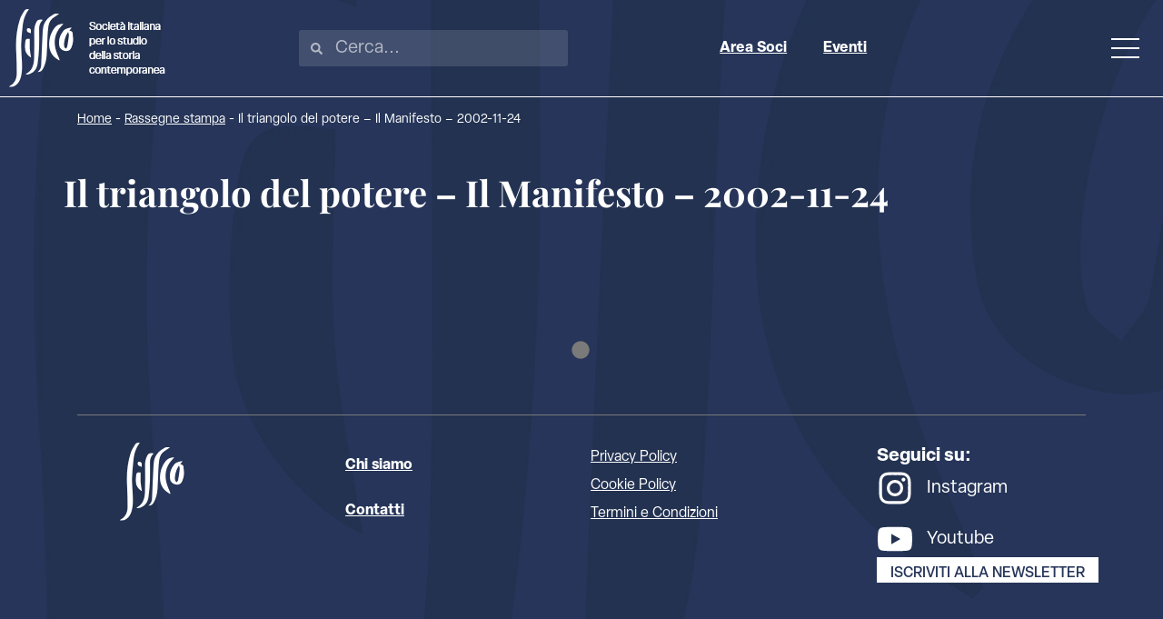

--- FILE ---
content_type: text/html; charset=UTF-8
request_url: https://www.sissco.it/rassegna-stampa/il-triangolo-del-potere-il-manifesto-2002-11-24/
body_size: 28461
content:
<!doctype html><html lang="it-IT" prefix="og: https://ogp.me/ns#"><head><script data-no-optimize="1">var litespeed_docref=sessionStorage.getItem("litespeed_docref");litespeed_docref&&(Object.defineProperty(document,"referrer",{get:function(){return litespeed_docref}}),sessionStorage.removeItem("litespeed_docref"));</script> <meta charset="UTF-8"><meta name="viewport" content="width=device-width, initial-scale=1"><link rel="profile" href="https://gmpg.org/xfn/11"> <script type="litespeed/javascript">var _iub=_iub||[];_iub.csConfiguration={"askConsentAtCookiePolicyUpdate":!0,"floatingPreferencesButtonDisplay":"bottom-right","perPurposeConsent":!0,"siteId":3140946,"whitelabel":!1,"cookiePolicyId":84193374,"lang":"it","banner":{"acceptButtonDisplay":!0,"closeButtonRejects":!0,"customizeButtonDisplay":!0,"explicitWithdrawal":!0,"listPurposes":!0,"position":"float-top-center"}}</script> <script type="litespeed/javascript" data-src="//cdn.iubenda.com/cs/iubenda_cs.js" charset="UTF-8"></script> <title>Il triangolo del potere - Il Manifesto - 2002-11-24 - SISSCO</title><meta name="robots" content="index, follow, max-snippet:-1, max-video-preview:-1, max-image-preview:large"/><link rel="canonical" href="https://www.sissco.it/rassegna-stampa/il-triangolo-del-potere-il-manifesto-2002-11-24/" /><meta property="og:locale" content="it_IT" /><meta property="og:type" content="article" /><meta property="og:title" content="Il triangolo del potere - Il Manifesto - 2002-11-24 - SISSCO" /><meta property="og:url" content="https://www.sissco.it/rassegna-stampa/il-triangolo-del-potere-il-manifesto-2002-11-24/" /><meta property="og:site_name" content="SISSCO" /><meta name="twitter:card" content="summary_large_image" /><meta name="twitter:title" content="Il triangolo del potere - Il Manifesto - 2002-11-24 - SISSCO" /> <script type="application/ld+json" class="rank-math-schema-pro">{"@context":"https://schema.org","@graph":[{"@type":"BreadcrumbList","@id":"https://www.sissco.it/rassegna-stampa/il-triangolo-del-potere-il-manifesto-2002-11-24/#breadcrumb","itemListElement":[{"@type":"ListItem","position":"1","item":{"@id":"https://www.sissco.it","name":"Home"}},{"@type":"ListItem","position":"2","item":{"@id":"https://www.sissco.it/rassegna-stampa/","name":"Rassegne stampa"}},{"@type":"ListItem","position":"3","item":{"@id":"https://www.sissco.it/rassegna-stampa/il-triangolo-del-potere-il-manifesto-2002-11-24/","name":"Il triangolo del potere\r\n &#8211; Il Manifesto &#8211; 2002-11-24"}}]}]}</script> <link rel="alternate" type="application/rss+xml" title="SISSCO &raquo; Feed" href="https://www.sissco.it/feed/" /><link rel="alternate" type="text/calendar" title="SISSCO &raquo; iCal Feed" href="https://www.sissco.it/calendario-storia-contemporanea/?ical=1" /><link data-asynced="1" as="style" onload="this.onload=null;this.rel='stylesheet'"  rel="preload" type="text/css" href="https://use.typekit.net/pdz4umy.css"><style id='wp-img-auto-sizes-contain-inline-css'>img:is([sizes=auto i],[sizes^="auto," i]){contain-intrinsic-size:3000px 1500px}
/*# sourceURL=wp-img-auto-sizes-contain-inline-css */</style><style id="litespeed-ccss">ul{box-sizing:border-box}:root{--wp--preset--font-size--normal:16px;--wp--preset--font-size--huge:42px}.screen-reader-text{border:0;clip:rect(1px,1px,1px,1px);-webkit-clip-path:inset(50%);clip-path:inset(50%);height:1px;margin:-1px;overflow:hidden;padding:0;position:absolute;width:1px;word-wrap:normal!important}body{--wp--preset--color--black:#000;--wp--preset--color--cyan-bluish-gray:#abb8c3;--wp--preset--color--white:#fff;--wp--preset--color--pale-pink:#f78da7;--wp--preset--color--vivid-red:#cf2e2e;--wp--preset--color--luminous-vivid-orange:#ff6900;--wp--preset--color--luminous-vivid-amber:#fcb900;--wp--preset--color--light-green-cyan:#7bdcb5;--wp--preset--color--vivid-green-cyan:#00d084;--wp--preset--color--pale-cyan-blue:#8ed1fc;--wp--preset--color--vivid-cyan-blue:#0693e3;--wp--preset--color--vivid-purple:#9b51e0;--wp--preset--gradient--vivid-cyan-blue-to-vivid-purple:linear-gradient(135deg,rgba(6,147,227,1) 0%,#9b51e0 100%);--wp--preset--gradient--light-green-cyan-to-vivid-green-cyan:linear-gradient(135deg,#7adcb4 0%,#00d082 100%);--wp--preset--gradient--luminous-vivid-amber-to-luminous-vivid-orange:linear-gradient(135deg,rgba(252,185,0,1) 0%,rgba(255,105,0,1) 100%);--wp--preset--gradient--luminous-vivid-orange-to-vivid-red:linear-gradient(135deg,rgba(255,105,0,1) 0%,#cf2e2e 100%);--wp--preset--gradient--very-light-gray-to-cyan-bluish-gray:linear-gradient(135deg,#eee 0%,#a9b8c3 100%);--wp--preset--gradient--cool-to-warm-spectrum:linear-gradient(135deg,#4aeadc 0%,#9778d1 20%,#cf2aba 40%,#ee2c82 60%,#fb6962 80%,#fef84c 100%);--wp--preset--gradient--blush-light-purple:linear-gradient(135deg,#ffceec 0%,#9896f0 100%);--wp--preset--gradient--blush-bordeaux:linear-gradient(135deg,#fecda5 0%,#fe2d2d 50%,#6b003e 100%);--wp--preset--gradient--luminous-dusk:linear-gradient(135deg,#ffcb70 0%,#c751c0 50%,#4158d0 100%);--wp--preset--gradient--pale-ocean:linear-gradient(135deg,#fff5cb 0%,#b6e3d4 50%,#33a7b5 100%);--wp--preset--gradient--electric-grass:linear-gradient(135deg,#caf880 0%,#71ce7e 100%);--wp--preset--gradient--midnight:linear-gradient(135deg,#020381 0%,#2874fc 100%);--wp--preset--font-size--small:13px;--wp--preset--font-size--medium:20px;--wp--preset--font-size--large:36px;--wp--preset--font-size--x-large:42px;--wp--preset--spacing--20:.44rem;--wp--preset--spacing--30:.67rem;--wp--preset--spacing--40:1rem;--wp--preset--spacing--50:1.5rem;--wp--preset--spacing--60:2.25rem;--wp--preset--spacing--70:3.38rem;--wp--preset--spacing--80:5.06rem;--wp--preset--shadow--natural:6px 6px 9px rgba(0,0,0,.2);--wp--preset--shadow--deep:12px 12px 50px rgba(0,0,0,.4);--wp--preset--shadow--sharp:6px 6px 0px rgba(0,0,0,.2);--wp--preset--shadow--outlined:6px 6px 0px -3px rgba(255,255,255,1),6px 6px rgba(0,0,0,1);--wp--preset--shadow--crisp:6px 6px 0px rgba(0,0,0,1)}:root{--tec-grid-gutter:48px;--tec-grid-gutter-negative:calc(var(--tec-grid-gutter)*-1);--tec-grid-gutter-half:calc(var(--tec-grid-gutter)/2);--tec-grid-gutter-half-negative:calc(var(--tec-grid-gutter-half)*-1);--tec-grid-gutter-small:42px;--tec-grid-gutter-small-negative:calc(var(--tec-grid-gutter-small)*-1);--tec-grid-gutter-small-half:calc(var(--tec-grid-gutter-small)/2);--tec-grid-gutter-small-half-negative:calc(var(--tec-grid-gutter-small-half)*-1);--tec-grid-gutter-page:42px;--tec-grid-gutter-page-small:19.5px;--tec-grid-width-default:1176px;--tec-grid-width-min:320px;--tec-grid-width:calc(var(--tec-grid-width-default) + var(--tec-grid-gutter-page)*2);--tec-grid-width-1-of-2:50%;--tec-grid-width-1-of-3:33.333%;--tec-grid-width-1-of-4:25%;--tec-grid-width-1-of-5:20%;--tec-grid-width-1-of-7:14.285%;--tec-grid-width-1-of-8:12.5%;--tec-grid-width-1-of-9:11.111%;--tec-spacer-0:4px;--tec-spacer-1:8px;--tec-spacer-2:12px;--tec-spacer-3:16px;--tec-spacer-4:20px;--tec-spacer-5:24px;--tec-spacer-6:28px;--tec-spacer-7:32px;--tec-spacer-8:40px;--tec-spacer-9:48px;--tec-spacer-10:56px;--tec-spacer-11:64px;--tec-spacer-12:80px;--tec-spacer-13:96px;--tec-spacer-14:160px;--tec-z-index-spinner-container:100;--tec-z-index-views-selector:30;--tec-z-index-dropdown:30;--tec-z-index-events-bar-button:20;--tec-z-index-search:10;--tec-z-index-filters:9;--tec-z-index-scroller:7;--tec-z-index-week-event-hover:5;--tec-z-index-map-event-hover:5;--tec-z-index-map-event-hover-actions:6;--tec-z-index-multiday-event:5;--tec-z-index-multiday-event-bar:2;--tec-color-text-primary:#141827;--tec-color-text-primary-light:rgba(20,24,39,.62);--tec-color-text-secondary:#5d5d5d;--tec-color-text-disabled:#d5d5d5;--tec-color-text-events-title:var(--tec-color-text-primary);--tec-color-text-event-title:var(--tec-color-text-events-title);--tec-color-text-event-date:var(--tec-color-text-primary);--tec-color-text-secondary-event-date:var(--tec-color-text-secondary);--tec-color-icon-primary:#5d5d5d;--tec-color-icon-primary-alt:#757575;--tec-color-icon-secondary:#bababa;--tec-color-icon-active:#141827;--tec-color-icon-disabled:#d5d5d5;--tec-color-icon-focus:#334aff;--tec-color-icon-error:#da394d;--tec-color-event-icon:#141827;--tec-color-event-icon-hover:#334aff;--tec-color-accent-primary:#334aff;--tec-color-accent-primary-hover:rgba(51,74,255,.8);--tec-color-accent-primary-active:rgba(51,74,255,.9);--tec-color-accent-primary-background:rgba(51,74,255,.07);--tec-color-accent-secondary:#141827;--tec-color-accent-secondary-hover:rgba(20,24,39,.8);--tec-color-accent-secondary-active:rgba(20,24,39,.9);--tec-color-accent-secondary-background:rgba(20,24,39,.07);--tec-color-button-primary:var(--tec-color-accent-primary);--tec-color-button-primary-hover:var(--tec-color-accent-primary-hover);--tec-color-button-primary-active:var(--tec-color-accent-primary-active);--tec-color-button-primary-background:var(--tec-color-accent-primary-background);--tec-color-button-secondary:var(--tec-color-accent-secondary);--tec-color-button-secondary-hover:var(--tec-color-accent-secondary-hover);--tec-color-button-secondary-active:var(--tec-color-accent-secondary-active);--tec-color-button-secondary-background:var(--tec-color-accent-secondary-background);--tec-color-link-primary:var(--tec-color-text-primary);--tec-color-link-accent:var(--tec-color-accent-primary);--tec-color-link-accent-hover:rgba(51,74,255,.8);--tec-color-border-default:#d5d5d5;--tec-color-border-secondary:#e4e4e4;--tec-color-border-tertiary:#7d7d7d;--tec-color-border-hover:#5d5d5d;--tec-color-border-active:#141827;--tec-color-background:#fff;--tec-color-background-events:transparent;--tec-color-background-transparent:hsla(0,0%,100%,.6);--tec-color-background-secondary:#f7f6f6;--tec-color-background-messages:rgba(20,24,39,.07);--tec-color-background-secondary-hover:#f0eeee;--tec-color-background-error:rgba(218,57,77,.08);--tec-color-box-shadow:rgba(0,0,0,.14);--tec-color-box-shadow-secondary:rgba(0,0,0,.1);--tec-color-scroll-track:rgba(0,0,0,.25);--tec-color-scroll-bar:rgba(0,0,0,.5);--tec-color-background-primary-multiday:rgba(51,74,255,.24);--tec-color-background-primary-multiday-hover:rgba(51,74,255,.34);--tec-color-background-secondary-multiday:rgba(20,24,39,.24);--tec-color-background-secondary-multiday-hover:rgba(20,24,39,.34);--tec-color-accent-primary-week-event:rgba(51,74,255,.1);--tec-color-accent-primary-week-event-hover:rgba(51,74,255,.2);--tec-color-accent-primary-week-event-featured:rgba(51,74,255,.04);--tec-color-accent-primary-week-event-featured-hover:rgba(51,74,255,.14);--tec-color-background-secondary-datepicker:var(--tec-color-background-secondary);--tec-color-accent-primary-background-datepicker:var(--tec-color-accent-primary-background)}:root{--tec-grid-gutter:48px;--tec-grid-gutter-negative:calc(var(--tec-grid-gutter)*-1);--tec-grid-gutter-half:calc(var(--tec-grid-gutter)/2);--tec-grid-gutter-half-negative:calc(var(--tec-grid-gutter-half)*-1);--tec-grid-gutter-small:42px;--tec-grid-gutter-small-negative:calc(var(--tec-grid-gutter-small)*-1);--tec-grid-gutter-small-half:calc(var(--tec-grid-gutter-small)/2);--tec-grid-gutter-small-half-negative:calc(var(--tec-grid-gutter-small-half)*-1);--tec-grid-gutter-page:42px;--tec-grid-gutter-page-small:19.5px;--tec-grid-width-default:1176px;--tec-grid-width-min:320px;--tec-grid-width:calc(var(--tec-grid-width-default) + var(--tec-grid-gutter-page)*2);--tec-grid-width-1-of-2:50%;--tec-grid-width-1-of-3:33.333%;--tec-grid-width-1-of-4:25%;--tec-grid-width-1-of-5:20%;--tec-grid-width-1-of-7:14.285%;--tec-grid-width-1-of-8:12.5%;--tec-grid-width-1-of-9:11.111%;--tec-spacer-0:4px;--tec-spacer-1:8px;--tec-spacer-2:12px;--tec-spacer-3:16px;--tec-spacer-4:20px;--tec-spacer-5:24px;--tec-spacer-6:28px;--tec-spacer-7:32px;--tec-spacer-8:40px;--tec-spacer-9:48px;--tec-spacer-10:56px;--tec-spacer-11:64px;--tec-spacer-12:80px;--tec-spacer-13:96px;--tec-spacer-14:160px;--tec-z-index-spinner-container:100;--tec-z-index-views-selector:30;--tec-z-index-dropdown:30;--tec-z-index-events-bar-button:20;--tec-z-index-search:10;--tec-z-index-filters:9;--tec-z-index-scroller:7;--tec-z-index-week-event-hover:5;--tec-z-index-map-event-hover:5;--tec-z-index-map-event-hover-actions:6;--tec-z-index-multiday-event:5;--tec-z-index-multiday-event-bar:2;--tec-color-text-primary:#141827;--tec-color-text-primary-light:rgba(20,24,39,.62);--tec-color-text-secondary:#5d5d5d;--tec-color-text-disabled:#d5d5d5;--tec-color-text-events-title:var(--tec-color-text-primary);--tec-color-text-event-title:var(--tec-color-text-events-title);--tec-color-text-event-date:var(--tec-color-text-primary);--tec-color-text-secondary-event-date:var(--tec-color-text-secondary);--tec-color-icon-primary:#5d5d5d;--tec-color-icon-primary-alt:#757575;--tec-color-icon-secondary:#bababa;--tec-color-icon-active:#141827;--tec-color-icon-disabled:#d5d5d5;--tec-color-icon-focus:#334aff;--tec-color-icon-error:#da394d;--tec-color-event-icon:#141827;--tec-color-event-icon-hover:#334aff;--tec-color-accent-primary:#334aff;--tec-color-accent-primary-hover:rgba(51,74,255,.8);--tec-color-accent-primary-active:rgba(51,74,255,.9);--tec-color-accent-primary-background:rgba(51,74,255,.07);--tec-color-accent-secondary:#141827;--tec-color-accent-secondary-hover:rgba(20,24,39,.8);--tec-color-accent-secondary-active:rgba(20,24,39,.9);--tec-color-accent-secondary-background:rgba(20,24,39,.07);--tec-color-button-primary:var(--tec-color-accent-primary);--tec-color-button-primary-hover:var(--tec-color-accent-primary-hover);--tec-color-button-primary-active:var(--tec-color-accent-primary-active);--tec-color-button-primary-background:var(--tec-color-accent-primary-background);--tec-color-button-secondary:var(--tec-color-accent-secondary);--tec-color-button-secondary-hover:var(--tec-color-accent-secondary-hover);--tec-color-button-secondary-active:var(--tec-color-accent-secondary-active);--tec-color-button-secondary-background:var(--tec-color-accent-secondary-background);--tec-color-link-primary:var(--tec-color-text-primary);--tec-color-link-accent:var(--tec-color-accent-primary);--tec-color-link-accent-hover:rgba(51,74,255,.8);--tec-color-border-default:#d5d5d5;--tec-color-border-secondary:#e4e4e4;--tec-color-border-tertiary:#7d7d7d;--tec-color-border-hover:#5d5d5d;--tec-color-border-active:#141827;--tec-color-background:#fff;--tec-color-background-events:transparent;--tec-color-background-transparent:hsla(0,0%,100%,.6);--tec-color-background-secondary:#f7f6f6;--tec-color-background-messages:rgba(20,24,39,.07);--tec-color-background-secondary-hover:#f0eeee;--tec-color-background-error:rgba(218,57,77,.08);--tec-color-box-shadow:rgba(0,0,0,.14);--tec-color-box-shadow-secondary:rgba(0,0,0,.1);--tec-color-scroll-track:rgba(0,0,0,.25);--tec-color-scroll-bar:rgba(0,0,0,.5);--tec-color-background-primary-multiday:rgba(51,74,255,.24);--tec-color-background-primary-multiday-hover:rgba(51,74,255,.34);--tec-color-background-secondary-multiday:rgba(20,24,39,.24);--tec-color-background-secondary-multiday-hover:rgba(20,24,39,.34);--tec-color-accent-primary-week-event:rgba(51,74,255,.1);--tec-color-accent-primary-week-event-hover:rgba(51,74,255,.2);--tec-color-accent-primary-week-event-featured:rgba(51,74,255,.04);--tec-color-accent-primary-week-event-featured-hover:rgba(51,74,255,.14);--tec-color-background-secondary-datepicker:var(--tec-color-background-secondary);--tec-color-accent-primary-background-datepicker:var(--tec-color-accent-primary-background);--tec-border-radius-default:4px;--tec-border-width-week-event:2px;--tec-box-shadow-default:0 2px 5px 0 var(--tec-color-box-shadow);--tec-box-shadow-tooltip:0 2px 12px 0 var(--tec-color-box-shadow);--tec-box-shadow-card:0 1px 6px 2px var(--tec-color-box-shadow);--tec-box-shadow-multiday:16px 6px 6px -2px var(--tec-color-box-shadow-secondary);--tec-form-color-background:var(--tec-color-background);--tec-form-color-border-default:var(--tec-color-text-primary);--tec-form-color-border-active:var(--tec-color-accent-secondary);--tec-form-color-border-secondary:var(--tec-color-border-tertiary);--tec-form-color-accent-primary:var(--tec-color-accent-primary);--tec-form-box-shadow-default:var(--tec-box-shadow-default);--tec-opacity-background:.07;--tec-opacity-select-highlighted:.3;--tec-opacity-icon-hover:.8;--tec-opacity-icon-active:.9;--tec-opacity-default:1;--tec-font-family-sans-serif:"Helvetica Neue",Helvetica,-apple-system,BlinkMacSystemFont,Roboto,Arial,sans-serif;--tec-font-weight-regular:400;--tec-font-weight-bold:700;--tec-font-size-0:11px;--tec-font-size-1:12px;--tec-font-size-2:14px;--tec-font-size-3:16px;--tec-font-size-4:18px;--tec-font-size-5:20px;--tec-font-size-6:22px;--tec-font-size-7:24px;--tec-font-size-8:28px;--tec-font-size-9:32px;--tec-font-size-10:42px;--tec-line-height-0:1.38;--tec-line-height-1:1.42;--tec-line-height-2:1.5;--tec-line-height-3:1.62}html{line-height:1.15;-webkit-text-size-adjust:100%}*,:after,:before{box-sizing:border-box}body{margin:0;font-family:-apple-system,BlinkMacSystemFont,Segoe UI,Roboto,Helvetica Neue,Arial,Noto Sans,sans-serif,Apple Color Emoji,Segoe UI Emoji,Segoe UI Symbol,Noto Color Emoji;font-size:1rem;font-weight:400;line-height:1.5;color:#333;background-color:#fff;-webkit-font-smoothing:antialiased;-moz-osx-font-smoothing:grayscale}h1{margin-block-start:.5rem;margin-block-end:1rem;font-family:inherit;font-weight:500;line-height:1.2;color:inherit}h1{font-size:2.5rem}p{margin-block-start:0;margin-block-end:.9rem}a{background-color:transparent;text-decoration:none;color:#c36}a:not([href]):not([tabindex]){color:inherit;text-decoration:none}b,strong{font-weight:bolder}img{border-style:none;height:auto;max-width:100%}label{display:inline-block;line-height:1;vertical-align:middle}input{font-family:inherit;font-size:1rem;line-height:1.5;margin:0}input[type=search]{width:100%;border:1px solid #666;border-radius:3px;padding:.5rem 1rem}input{overflow:visible}[type=checkbox]{box-sizing:border-box;padding:0}[type=search]{-webkit-appearance:textfield;outline-offset:-2px}[type=search]::-webkit-search-decoration{-webkit-appearance:none}::-webkit-file-upload-button{-webkit-appearance:button;font:inherit}li,ul{margin-block-start:0;margin-block-end:0;border:0;outline:0;font-size:100%;vertical-align:baseline;background:0 0}.screen-reader-text{clip:rect(1px,1px,1px,1px);height:1px;overflow:hidden;position:absolute!important;width:1px;word-wrap:normal!important}.page-header .entry-title,body:not([class*=elementor-page-]) .site-main{margin-inline-start:auto;margin-inline-end:auto;width:100%}@media (max-width:575px){.page-header .entry-title,body:not([class*=elementor-page-]) .site-main{padding-inline-start:10px;padding-inline-end:10px}}@media (min-width:576px){.page-header .entry-title,body:not([class*=elementor-page-]) .site-main{max-width:500px}}@media (min-width:768px){.page-header .entry-title,body:not([class*=elementor-page-]) .site-main{max-width:600px}}@media (min-width:992px){.page-header .entry-title,body:not([class*=elementor-page-]) .site-main{max-width:800px}}@media (min-width:1200px){.page-header .entry-title,body:not([class*=elementor-page-]) .site-main{max-width:1140px}}.elementor-screen-only,.screen-reader-text{position:absolute;top:-10000em;width:1px;height:1px;margin:-1px;padding:0;overflow:hidden;clip:rect(0,0,0,0);border:0}.elementor *,.elementor :after,.elementor :before{box-sizing:border-box}.elementor a{box-shadow:none;text-decoration:none}.elementor img{height:auto;max-width:100%;border:none;border-radius:0;box-shadow:none}.elementor-element{--flex-direction:initial;--flex-wrap:initial;--justify-content:initial;--align-items:initial;--align-content:initial;--gap:initial;--flex-basis:initial;--flex-grow:initial;--flex-shrink:initial;--order:initial;--align-self:initial;flex-basis:var(--flex-basis);flex-grow:var(--flex-grow);flex-shrink:var(--flex-shrink);order:var(--order);align-self:var(--align-self)}:root{--page-title-display:block}h1.entry-title{display:var(--page-title-display)}.elementor-widget{position:relative}.elementor-widget:not(:last-child){margin-bottom:20px}.elementor-widget:not(:last-child).elementor-widget__width-initial{margin-bottom:0}.e-con{--border-radius:0;--border-top-width:0px;--border-right-width:0px;--border-bottom-width:0px;--border-left-width:0px;--border-style:initial;--border-color:initial;--container-widget-width:100%;--container-widget-height:initial;--container-widget-flex-grow:0;--container-widget-align-self:initial;--content-width:min(100%,var(--container-max-width,1140px));--width:100%;--min-height:initial;--height:auto;--text-align:initial;--margin-top:0px;--margin-right:0px;--margin-bottom:0px;--margin-left:0px;--padding-top:var(--container-default-padding-top,10px);--padding-right:var(--container-default-padding-right,10px);--padding-bottom:var(--container-default-padding-bottom,10px);--padding-left:var(--container-default-padding-left,10px);--position:relative;--z-index:revert;--overflow:visible;--gap:var(--widgets-spacing,20px);--overlay-mix-blend-mode:initial;--overlay-opacity:1;--e-con-grid-template-columns:repeat(3,1fr);--e-con-grid-template-rows:repeat(2,1fr);position:var(--position);width:var(--width);min-width:0;min-height:var(--min-height);height:var(--height);border-radius:var(--border-radius);z-index:var(--z-index);overflow:var(--overflow);--flex-wrap-mobile:wrap;margin-block-start:var(--margin-block-start);margin-inline-end:var(--margin-inline-end);margin-block-end:var(--margin-block-end);margin-inline-start:var(--margin-inline-start);padding-inline-start:var(--padding-inline-start);padding-inline-end:var(--padding-inline-end);--margin-block-start:var(--margin-top);--margin-block-end:var(--margin-bottom);--margin-inline-start:var(--margin-left);--margin-inline-end:var(--margin-right);--padding-inline-start:var(--padding-left);--padding-inline-end:var(--padding-right);--padding-block-start:var(--padding-top);--padding-block-end:var(--padding-bottom);--border-block-start-width:var(--border-top-width);--border-block-end-width:var(--border-bottom-width);--border-inline-start-width:var(--border-left-width);--border-inline-end-width:var(--border-right-width)}.e-con.e-flex{--flex-direction:column;--flex-basis:auto;--flex-grow:0;--flex-shrink:1;flex:var(--flex-grow) var(--flex-shrink) var(--flex-basis)}.e-con-full,.e-con>.e-con-inner{text-align:var(--text-align);padding-block-start:var(--padding-block-start);padding-block-end:var(--padding-block-end)}.e-con-full.e-flex,.e-con.e-flex>.e-con-inner{flex-direction:var(--flex-direction)}.e-con,.e-con>.e-con-inner{display:var(--display)}.e-con-boxed.e-flex{flex-direction:column;flex-wrap:nowrap;justify-content:normal;align-items:normal;align-content:normal}.e-con-boxed{text-align:initial;gap:initial}.e-con.e-flex>.e-con-inner{flex-wrap:var(--flex-wrap);justify-content:var(--justify-content);align-items:var(--align-items);align-content:var(--align-content);flex-basis:auto;flex-grow:1;flex-shrink:1;align-self:auto}.e-con>.e-con-inner{gap:var(--gap);width:100%;max-width:var(--content-width);margin:0 auto;padding-inline-start:0;padding-inline-end:0;height:100%}.e-con .elementor-widget.elementor-widget{margin-block-end:0}.e-con:before{content:var(--background-overlay);display:block;position:absolute;mix-blend-mode:var(--overlay-mix-blend-mode);opacity:var(--overlay-opacity);border-radius:var(--border-radius);border-style:var(--border-style);border-color:var(--border-color);border-block-start-width:var(--border-block-start-width);border-inline-end-width:var(--border-inline-end-width);border-block-end-width:var(--border-block-end-width);border-inline-start-width:var(--border-inline-start-width);top:calc(0px - var(--border-top-width));left:calc(0px - var(--border-left-width));width:max(100% + var(--border-left-width) + var(--border-right-width),100%);height:max(100% + var(--border-top-width) + var(--border-bottom-width),100%)}.e-con .elementor-widget{min-width:0}.e-con>.e-con-inner>.elementor-widget>.elementor-widget-container,.e-con>.elementor-widget>.elementor-widget-container{height:100%}.e-con.e-con>.e-con-inner>.elementor-widget,.elementor.elementor .e-con>.elementor-widget{max-width:100%}@media (max-width:767px){.e-con.e-flex{--width:100%;--flex-wrap:var(--flex-wrap-mobile)}}.elementor-button{display:inline-block;line-height:1;background-color:#69727d;font-size:15px;padding:12px 24px;border-radius:3px;color:#fff;fill:#fff;text-align:center}.elementor-button:visited{color:#fff}.elementor-button-content-wrapper{display:flex;justify-content:center;flex-direction:row;gap:5px}.elementor-button-text{display:inline-block}.elementor-button span{text-decoration:inherit}.elementor-icon{display:inline-block;line-height:1;color:#69727d;font-size:50px;text-align:center}.elementor-icon svg{width:1em;height:1em;position:relative;display:block}.elementor-icon svg:before{position:absolute;left:50%;transform:translateX(-50%)}.elementor-element{--swiper-theme-color:#000;--swiper-navigation-size:44px;--swiper-pagination-bullet-size:6px;--swiper-pagination-bullet-horizontal-gap:6px}.elementor .elementor-element ul.elementor-icon-list-items{padding:0}@media (max-width:767px){.elementor .elementor-hidden-mobile{display:none}}@media (min-width:768px) and (max-width:1024px){.elementor .elementor-hidden-tablet{display:none}}@media (min-width:1025px) and (max-width:99999px){.elementor .elementor-hidden-desktop{display:none}}.elementor-kit-32577{--e-global-color-primary:#263559;--e-global-color-secondary:#fff;--e-global-color-text:#7a7a7a;--e-global-color-accent:#9ef4ed;--e-global-color-1611020:#000;--e-global-typography-primary-font-family:"Playfair Display";--e-global-typography-primary-font-size:40px;--e-global-typography-primary-font-weight:700;--e-global-typography-primary-line-height:1.3em;--e-global-typography-primary-letter-spacing:0px;--e-global-typography-primary-word-spacing:0px;--e-global-typography-secondary-font-family:"elza";--e-global-typography-secondary-font-size:2rem;--e-global-typography-secondary-font-weight:700;--e-global-typography-secondary-letter-spacing:0px;--e-global-typography-secondary-word-spacing:0px;--e-global-typography-text-font-family:"elza";--e-global-typography-text-font-size:1.25rem;--e-global-typography-text-font-weight:400;--e-global-typography-text-line-height:1.5em;--e-global-typography-text-letter-spacing:0px;--e-global-typography-text-word-spacing:1px;--e-global-typography-accent-font-family:"elza";--e-global-typography-accent-font-size:23px;--e-global-typography-accent-font-weight:600;--e-global-typography-accent-text-transform:uppercase;--e-global-typography-accent-line-height:1.2px;--e-global-typography-accent-letter-spacing:0px;--e-global-typography-accent-word-spacing:0px;--e-global-typography-ba7ceb1-font-family:"elza";--e-global-typography-ba7ceb1-font-size:1rem;--e-global-typography-ba7ceb1-font-weight:700;--e-global-typography-ba7ceb1-line-height:1.5em;--e-global-typography-ba7ceb1-letter-spacing:0px;--e-global-typography-ba7ceb1-word-spacing:1px;color:var(--e-global-color-secondary);font-family:var(--e-global-typography-text-font-family),Sans-serif;font-size:var(--e-global-typography-text-font-size);font-weight:var(--e-global-typography-text-font-weight);line-height:var(--e-global-typography-text-line-height);letter-spacing:var(--e-global-typography-text-letter-spacing);word-spacing:var(--e-global-typography-text-word-spacing);background-color:var(--e-global-color-primary);background-image:url("https://www.sissco.it/wp-content/uploads/2022/08/logo-sfondo-new.png");background-position:center center;background-repeat:no-repeat;background-size:120vw auto}.elementor-kit-32577 p{margin-bottom:1.5em}.elementor-kit-32577 a{color:var(--e-global-color-secondary);text-decoration:underline}.elementor-kit-32577 h1{color:var(--e-global-color-secondary);font-family:var(--e-global-typography-primary-font-family),Sans-serif;font-size:var(--e-global-typography-primary-font-size);font-weight:var(--e-global-typography-primary-font-weight);line-height:var(--e-global-typography-primary-line-height);letter-spacing:var(--e-global-typography-primary-letter-spacing);word-spacing:var(--e-global-typography-primary-word-spacing)}.elementor-kit-32577 .elementor-button{font-size:16px;font-weight:500;text-transform:uppercase;text-decoration:none;line-height:16px;color:var(--e-global-color-primary);background-color:var(--e-global-color-secondary);border-style:none;border-radius:0;padding:10px 15px 2px}.e-con{--container-max-width:1110px}.elementor-widget:not(:last-child){margin-block-end:20px}.elementor-element{--widgets-spacing:20px 20px}h1.entry-title{display:var(--page-title-display)}@media (min-width:1025px){.elementor-kit-32577{background-attachment:fixed}}@media (max-width:1024px){.elementor-kit-32577{font-size:var(--e-global-typography-text-font-size);line-height:var(--e-global-typography-text-line-height);letter-spacing:var(--e-global-typography-text-letter-spacing);word-spacing:var(--e-global-typography-text-word-spacing)}.elementor-kit-32577 h1{font-size:var(--e-global-typography-primary-font-size);line-height:var(--e-global-typography-primary-line-height);letter-spacing:var(--e-global-typography-primary-letter-spacing);word-spacing:var(--e-global-typography-primary-word-spacing)}.e-con{--container-max-width:1200px}}@media (max-width:767px){.elementor-kit-32577{font-size:var(--e-global-typography-text-font-size);line-height:var(--e-global-typography-text-line-height);letter-spacing:var(--e-global-typography-text-letter-spacing);word-spacing:var(--e-global-typography-text-word-spacing)}.elementor-kit-32577 h1{font-size:var(--e-global-typography-primary-font-size);line-height:var(--e-global-typography-primary-line-height);letter-spacing:var(--e-global-typography-primary-letter-spacing);word-spacing:var(--e-global-typography-primary-word-spacing)}.e-con{--container-max-width:767px}}:root{--swiper-theme-color:#007aff}:root{--swiper-navigation-size:44px}.elementor-location-footer:before,.elementor-location-header:before{content:"";display:table;clear:both}.elementor-32669 .elementor-element.elementor-element-fb322ee{--display:flex;--flex-direction:row;--container-widget-width:calc((1 - var(--container-widget-flex-grow))*100%);--container-widget-height:100%;--container-widget-flex-grow:1;--container-widget-align-self:stretch;--flex-wrap-mobile:wrap;--justify-content:space-between;--align-items:center;--gap:0px 0px;border-style:solid;--border-style:solid;border-width:0 0 1px;--border-top-width:0px;--border-right-width:0px;--border-bottom-width:1px;--border-left-width:0px;border-color:var(--e-global-color-secondary);--border-color:var(--e-global-color-secondary);--border-radius:0px}.elementor-32669 .elementor-element.elementor-element-8c56427{text-align:left}.elementor-32669 .elementor-element.elementor-element-8c56427 img{width:172px;height:86px}.elementor-32669 .elementor-element.elementor-element-e5c2753 .elementor-search-form__container{min-height:50px}body:not(.rtl) .elementor-32669 .elementor-element.elementor-element-e5c2753 .elementor-search-form__icon{padding-left:calc(50px/3)}.elementor-32669 .elementor-element.elementor-element-e5c2753 .elementor-search-form__input{padding-left:calc(50px/3);padding-right:calc(50px/3)}.elementor-32669 .elementor-element.elementor-element-e5c2753 .elementor-search-form__icon{--e-search-form-icon-size-minimal:13px}.elementor-32669 .elementor-element.elementor-element-e5c2753 input[type=search].elementor-search-form__input{font-family:var(--e-global-typography-text-font-family),Sans-serif;font-size:var(--e-global-typography-text-font-size);font-weight:var(--e-global-typography-text-font-weight);line-height:var(--e-global-typography-text-line-height);letter-spacing:var(--e-global-typography-text-letter-spacing);word-spacing:var(--e-global-typography-text-word-spacing)}.elementor-32669 .elementor-element.elementor-element-e5c2753 .elementor-search-form__input,.elementor-32669 .elementor-element.elementor-element-e5c2753 .elementor-search-form__icon{color:var(--e-global-color-secondary);fill:var(--e-global-color-secondary)}.elementor-32669 .elementor-element.elementor-element-e5c2753:not(.elementor-search-form--skin-full_screen) .elementor-search-form__container{background-color:#F9F9F921;border-radius:3px}.elementor-32669 .elementor-element.elementor-element-e0ec9b9 .elementor-menu-toggle{margin:0 auto}.elementor-32669 .elementor-element.elementor-element-e0ec9b9 .elementor-nav-menu .elementor-item{font-family:var(--e-global-typography-ba7ceb1-font-family),Sans-serif;font-size:var(--e-global-typography-ba7ceb1-font-size);font-weight:var(--e-global-typography-ba7ceb1-font-weight);line-height:var(--e-global-typography-ba7ceb1-line-height);letter-spacing:var(--e-global-typography-ba7ceb1-letter-spacing);word-spacing:var(--e-global-typography-ba7ceb1-word-spacing)}.elementor-32669 .elementor-element.elementor-element-e0ec9b9 .elementor-nav-menu--main .elementor-item{color:var(--e-global-color-secondary);fill:var(--e-global-color-secondary)}.elementor-32669 .elementor-element.elementor-element-e0ec9b9 .e--pointer-underline .elementor-item:after{height:0}.elementor-32669 .elementor-element.elementor-element-e0ec9b9 .elementor-nav-menu--dropdown a,.elementor-32669 .elementor-element.elementor-element-e0ec9b9 .elementor-menu-toggle{color:var(--e-global-color-secondary)}.elementor-32669 .elementor-element.elementor-element-e0ec9b9 .elementor-nav-menu--dropdown{background-color:#263559;border-style:solid;border-width:1px}.elementor-32669 .elementor-element.elementor-element-e0ec9b9 .elementor-nav-menu--dropdown .elementor-item,.elementor-32669 .elementor-element.elementor-element-e0ec9b9 .elementor-nav-menu--dropdown .elementor-sub-item{font-family:var(--e-global-typography-ba7ceb1-font-family),Sans-serif;font-size:var(--e-global-typography-ba7ceb1-font-size);font-weight:var(--e-global-typography-ba7ceb1-font-weight);letter-spacing:var(--e-global-typography-ba7ceb1-letter-spacing);word-spacing:var(--e-global-typography-ba7ceb1-word-spacing)}.elementor-32669 .elementor-element.elementor-element-e0ec9b9 .elementor-nav-menu--main .elementor-nav-menu--dropdown,.elementor-32669 .elementor-element.elementor-element-e0ec9b9 .elementor-nav-menu__container.elementor-nav-menu--dropdown{box-shadow:0px 0px 10px 0px rgba(0,0,0,.5)}.elementor-32669 .elementor-element.elementor-element-e0ec9b9 .elementor-nav-menu--main>.elementor-nav-menu>li>.elementor-nav-menu--dropdown,.elementor-32669 .elementor-element.elementor-element-e0ec9b9 .elementor-nav-menu__container.elementor-nav-menu--dropdown{margin-top:100px!important}.elementor-32669 .elementor-element.elementor-element-e0ec9b9{width:var(--container-widget-width,22.91%);max-width:22.91%;--container-widget-width:22.91%;--container-widget-flex-grow:0}.elementor-32669 .elementor-element.elementor-element-e0ec9b9.elementor-element{--flex-grow:0;--flex-shrink:0}.elementor-32669 .elementor-element.elementor-element-f18a291 .checkbox-toggle{left:0}.elementor-32669 .elementor-element.elementor-element-f18a291 .ue_hamburger{left:0;padding:15px;width:60px;height:60px;border-radius:0}.elementor-32669 .elementor-element.elementor-element-f18a291 .ue_inner_menu-box{transform:translate(0,1px)}.elementor-32669 .elementor-element.elementor-element-f18a291 .ue_menu_wrapper{height:60px}.elementor-32669 .elementor-element.elementor-element-f18a291 .ue_inner_menu{background-color:#fff}.elementor-32669 .elementor-element.elementor-element-f18a291 .ue_menu>div>div{text-align:left}.elementor-32669 .elementor-element.elementor-element-f18a291 .ue_menu div div ul li a{font-size:15px;font-weight:800;line-height:1px;word-spacing:0px}.elementor-32669 .elementor-element.elementor-element-f18a291 .ue_menu ul li a{color:var(--e-global-color-1611020)}.elementor-32669 .elementor-element.elementor-element-f18a291 .ue_menu ul li{margin:0}.elementor-32669 .elementor-element.elementor-element-f18a291 .ue_menu ul ul li a{color:var(--e-global-color-1611020)}.elementor-32669 .elementor-element.elementor-element-f18a291 .ue_menu ul ul li a:after{background-color:#fff}.elementor-32669 .elementor-element.elementor-element-f18a291 .ue_menu ul ul li{margin:11px 0 0}.elementor-32669 .elementor-element.elementor-element-f18a291{width:var(--container-widget-width,3.766%);max-width:3.766%;--container-widget-width:3.766%;--container-widget-flex-grow:0}.elementor-32669 .elementor-element.elementor-element-f18a291.elementor-element{--flex-grow:0;--flex-shrink:0}.elementor-32669 .elementor-element.elementor-element-ea1fd3f{--display:flex}.elementor-32669 .elementor-element.elementor-element-6b76149{font-size:.875rem}@media (min-width:768px){.elementor-32669 .elementor-element.elementor-element-fb322ee{--content-width:1350px}}@media (max-width:1024px){.elementor-32669 .elementor-element.elementor-element-e5c2753 input[type=search].elementor-search-form__input{font-size:var(--e-global-typography-text-font-size);line-height:var(--e-global-typography-text-line-height);letter-spacing:var(--e-global-typography-text-letter-spacing);word-spacing:var(--e-global-typography-text-word-spacing)}.elementor-32669 .elementor-element.elementor-element-e0ec9b9 .elementor-nav-menu .elementor-item{font-size:var(--e-global-typography-ba7ceb1-font-size);line-height:var(--e-global-typography-ba7ceb1-line-height);letter-spacing:var(--e-global-typography-ba7ceb1-letter-spacing);word-spacing:var(--e-global-typography-ba7ceb1-word-spacing)}.elementor-32669 .elementor-element.elementor-element-e0ec9b9 .elementor-nav-menu--dropdown .elementor-item,.elementor-32669 .elementor-element.elementor-element-e0ec9b9 .elementor-nav-menu--dropdown .elementor-sub-item{font-size:var(--e-global-typography-ba7ceb1-font-size);letter-spacing:var(--e-global-typography-ba7ceb1-letter-spacing);word-spacing:var(--e-global-typography-ba7ceb1-word-spacing)}}@media (max-width:767px){.elementor-32669 .elementor-element.elementor-element-e5c2753 input[type=search].elementor-search-form__input{font-size:var(--e-global-typography-text-font-size);line-height:var(--e-global-typography-text-line-height);letter-spacing:var(--e-global-typography-text-letter-spacing);word-spacing:var(--e-global-typography-text-word-spacing)}.elementor-32669 .elementor-element.elementor-element-e0ec9b9 .elementor-nav-menu .elementor-item{font-size:var(--e-global-typography-ba7ceb1-font-size);line-height:var(--e-global-typography-ba7ceb1-line-height);letter-spacing:var(--e-global-typography-ba7ceb1-letter-spacing);word-spacing:var(--e-global-typography-ba7ceb1-word-spacing)}.elementor-32669 .elementor-element.elementor-element-e0ec9b9 .elementor-nav-menu--dropdown .elementor-item,.elementor-32669 .elementor-element.elementor-element-e0ec9b9 .elementor-nav-menu--dropdown .elementor-sub-item{font-size:var(--e-global-typography-ba7ceb1-font-size);letter-spacing:var(--e-global-typography-ba7ceb1-letter-spacing);word-spacing:var(--e-global-typography-ba7ceb1-word-spacing)}}.elementor-32684 .elementor-element.elementor-element-74e13965{--display:flex;--flex-direction:column;--container-widget-width:100%;--container-widget-height:initial;--container-widget-flex-grow:0;--container-widget-align-self:initial;--flex-wrap-mobile:wrap}.elementor-32684 .elementor-element.elementor-element-619467d7{--display:flex;border-style:solid;--border-style:solid;border-width:0 0 1px;--border-top-width:0px;--border-right-width:0px;--border-bottom-width:1px;--border-left-width:0px;border-color:var(--e-global-color-text);--border-color:var(--e-global-color-text);--border-radius:0px;--margin-top:100px;--margin-bottom:0px;--margin-left:0px;--margin-right:0px;--padding-top:0px;--padding-bottom:50px;--padding-left:0px;--padding-right:0px}.elementor-32684 .elementor-element.elementor-element-16bebeff{--divider-border-style:solid;--divider-color:#7a7a7a;--divider-border-width:1px}.elementor-32684 .elementor-element.elementor-element-16bebeff .elementor-divider-separator{width:2%;margin:0 auto;margin-center:0}.elementor-32684 .elementor-element.elementor-element-16bebeff .elementor-divider{text-align:center;padding-block-start:11px;padding-block-end:11px}.elementor-32684 .elementor-element.elementor-element-16bebeff.elementor-view-default .elementor-icon{color:var(--e-global-color-text);border-color:var(--e-global-color-text)}.elementor-32684 .elementor-element.elementor-element-16bebeff.elementor-view-default .elementor-icon svg{fill:var(--e-global-color-text)}.elementor-32684 .elementor-element.elementor-element-3f6a782{--display:flex;--flex-direction:row;--container-widget-width:initial;--container-widget-height:100%;--container-widget-flex-grow:1;--container-widget-align-self:stretch;--flex-wrap-mobile:wrap;--gap:0px 0px}.elementor-32684 .elementor-element.elementor-element-dd19fa9{--display:flex;--flex-direction:column;--container-widget-width:100%;--container-widget-height:initial;--container-widget-flex-grow:0;--container-widget-align-self:initial;--flex-wrap-mobile:wrap}.elementor-32684 .elementor-element.elementor-element-ea4eb6d{text-align:center}.elementor-32684 .elementor-element.elementor-element-7e641b3{--display:flex;--flex-direction:column;--container-widget-width:100%;--container-widget-height:initial;--container-widget-flex-grow:0;--container-widget-align-self:initial;--flex-wrap-mobile:wrap}.elementor-32684 .elementor-element.elementor-element-41bc6d9 .elementor-menu-toggle{margin:0 auto}.elementor-32684 .elementor-element.elementor-element-41bc6d9 .elementor-nav-menu .elementor-item{font-family:var(--e-global-typography-ba7ceb1-font-family),Sans-serif;font-size:var(--e-global-typography-ba7ceb1-font-size);font-weight:var(--e-global-typography-ba7ceb1-font-weight);line-height:var(--e-global-typography-ba7ceb1-line-height);letter-spacing:var(--e-global-typography-ba7ceb1-letter-spacing);word-spacing:var(--e-global-typography-ba7ceb1-word-spacing)}.elementor-32684 .elementor-element.elementor-element-41bc6d9>.elementor-widget-container{padding:0 0 0 25px}.elementor-32684 .elementor-element.elementor-element-7ec096f>.elementor-widget-container{margin:0}.elementor-32684 .elementor-element.elementor-element-94811a6{--display:flex;--flex-direction:column;--container-widget-width:100%;--container-widget-height:initial;--container-widget-flex-grow:0;--container-widget-align-self:initial;--flex-wrap-mobile:wrap}.elementor-32684 .elementor-element.elementor-element-307595b{--display:flex;--flex-direction:column;--container-widget-width:100%;--container-widget-height:initial;--container-widget-flex-grow:0;--container-widget-align-self:initial;--flex-wrap-mobile:wrap}.elementor-32684 .elementor-element.elementor-element-ff9ef10>.elementor-widget-container{margin:0;padding:0}.elementor-32684 .elementor-element.elementor-element-12c3a64 .elementor-icon-list-items:not(.elementor-inline-items) .elementor-icon-list-item:not(:last-child){padding-bottom:calc(16px/2)}.elementor-32684 .elementor-element.elementor-element-12c3a64 .elementor-icon-list-items:not(.elementor-inline-items) .elementor-icon-list-item:not(:first-child){margin-top:calc(16px/2)}.elementor-32684 .elementor-element.elementor-element-12c3a64{--e-icon-list-icon-size:60px;--e-icon-list-icon-align:left;--e-icon-list-icon-margin:0 calc(var(--e-icon-list-icon-size,1em)*0.25) 0 0;--icon-vertical-align:flex-start;--icon-vertical-offset:0px}.elementor-32684 .elementor-element.elementor-element-12c3a64 .elementor-icon-list-item>a{font-family:var(--e-global-typography-text-font-family),Sans-serif;font-size:var(--e-global-typography-text-font-size);font-weight:var(--e-global-typography-text-font-weight);line-height:var(--e-global-typography-text-line-height);letter-spacing:var(--e-global-typography-text-letter-spacing);word-spacing:var(--e-global-typography-text-word-spacing)}.elementor-32684 .elementor-element.elementor-element-e66d9db>.elementor-widget-container{margin:32px 0 0}@media (max-width:1024px){.elementor-32684 .elementor-element.elementor-element-16bebeff .elementor-divider-separator{width:0}.elementor-32684 .elementor-element.elementor-element-16bebeff{--divider-icon-size:12px}.elementor-32684 .elementor-element.elementor-element-41bc6d9 .elementor-nav-menu .elementor-item{font-size:var(--e-global-typography-ba7ceb1-font-size);line-height:var(--e-global-typography-ba7ceb1-line-height);letter-spacing:var(--e-global-typography-ba7ceb1-letter-spacing);word-spacing:var(--e-global-typography-ba7ceb1-word-spacing)}.elementor-32684 .elementor-element.elementor-element-12c3a64 .elementor-icon-list-item>a{font-size:var(--e-global-typography-text-font-size);line-height:var(--e-global-typography-text-line-height);letter-spacing:var(--e-global-typography-text-letter-spacing);word-spacing:var(--e-global-typography-text-word-spacing)}}@media (max-width:767px){.elementor-32684 .elementor-element.elementor-element-41bc6d9 .elementor-nav-menu .elementor-item{font-size:var(--e-global-typography-ba7ceb1-font-size);line-height:var(--e-global-typography-ba7ceb1-line-height);letter-spacing:var(--e-global-typography-ba7ceb1-letter-spacing);word-spacing:var(--e-global-typography-ba7ceb1-word-spacing)}.elementor-32684 .elementor-element.elementor-element-12c3a64 .elementor-icon-list-item>a{font-size:var(--e-global-typography-text-font-size);line-height:var(--e-global-typography-text-line-height);letter-spacing:var(--e-global-typography-text-letter-spacing);word-spacing:var(--e-global-typography-text-word-spacing)}.elementor-32684 .elementor-element.elementor-element-12c3a64{width:auto;max-width:auto}}@media (min-width:768px){.elementor-32684 .elementor-element.elementor-element-3f6a782{--content-width:1350px}.elementor-32684 .elementor-element.elementor-element-dd19fa9{--width:25%}.elementor-32684 .elementor-element.elementor-element-7e641b3{--width:25%}.elementor-32684 .elementor-element.elementor-element-94811a6{--width:25%}.elementor-32684 .elementor-element.elementor-element-307595b{--width:25%}}.outer-menu .ue_hamburger div{background-color:#fff!important}.elementor-button{fill:#263559}#menu-primo_main_menu{gap:2.5rem}ul#menu-primo_main_menu{display:flex!important;justify-content:space-around!important;overflow:auto;column-gap:3}ul#menu-primo_main_menu li a{display:initial!important}.ue_inner_menu:before{content:'';background:url('https://sissco.callipigia.com/wp-content/uploads/2022/11/logo-nero.svg') center center no-repeat;background-size:contain;width:80px;height:100px;float:left;position:absolute;top:10px;left:3%}ul#menu-primo_main_menu .sub-menu{height:auto!important}ul#menu-primo_main_menu .sub-menu li.menu-item{padding-left:15px}ul#menu-primo_main_menu .sub-menu li a:before{content:'';border-radius:50%;height:7px;width:7px;background-color:#000;display:block;position:absolute;left:-15px;top:2px}ul#menu-primo_main_menu .sub-menu li{margin-bottom:10px}ul#menu-primo_main_menu .sub-menu li a{font-weight:700}ul#menu-primo_main_menu .sub-menu li ul.sub-menu li a:before{content:'';width:0;height:0}ul#menu-primo_main_menu .sub-menu li ul.sub-menu li a{font-weight:400}.elementor-widget .elementor-icon-list-item,.elementor-widget .elementor-icon-list-item a{text-decoration:none}@media only screen and (max-width:780px){ul#menu-primo_main_menu{flex-wrap:wrap;margin-top:150px!important}ul#menu-primo_main_menu li{flex-basis:90%}}.um-modal-close{display:block;position:fixed;right:0;top:0;font-size:24px;text-decoration:none!important;color:#fff!important;padding:0 10px}.um-modal-body{min-height:3px;padding:20px;box-sizing:border-box!important;width:100%;background:#fff;-moz-border-radius:0 0 3px 3px;-webkit-border-radius:0 0 3px 3px;border-radius:0 0 3px 3px}.um-modal-body.photo{-moz-border-radius:3px;-webkit-border-radius:3px;border-radius:3px;box-shadow:0 0 0 1px rgba(0,0,0,.1),0 0 0 1px rgba(255,255,255,.12) inset;background:#888;padding:0}[class^=um-faicon-]:before{font-family:FontAwesome!important;font-style:normal!important;font-weight:400!important;font-variant:normal!important;text-transform:none!important;speak:none;line-height:1;-webkit-font-smoothing:antialiased;-moz-osx-font-smoothing:grayscale}.um-faicon-times:before{content:"\f00d"}@media screen and (max-height:640px){.e-con.e-parent:nth-of-type(n+2):not(.e-lazyloaded):not(.e-no-lazyload),.e-con.e-parent:nth-of-type(n+2):not(.e-lazyloaded):not(.e-no-lazyload) *{background-image:none!important}}.elementor-32669 .elementor-element.elementor-element-e0ec9b9 .elementor-nav-menu--main>.elementor-nav-menu>li>.elementor-nav-menu--dropdown,.elementor-32669 .elementor-element.elementor-element-e0ec9b9 .elementor-nav-menu__container.elementor-nav-menu--dropdown{margin-top:0!important}.sub-menu{margin-top:0!important}li#menu-item-44682{display:none!important}@media (max-width:767.98px){li#menu-item-44682{display:block!important}}@media (max-width:467.98px){.e-con>.e-con-inner{justify-content:unset!important}}.iubenda-embed:not(.no-brand):not(.iubenda-nostyle){background:transparent!important;color:#fff!important;font-size:1rem!important;text-decoration:underline!important;background-image:none!important;border:none!important}.elementor-widget-image{text-align:center}.elementor-widget-image a{display:inline-block}.elementor-widget-image img{vertical-align:middle;display:inline-block}.elementor-search-form{display:block}.elementor-search-form .e-font-icon-svg-container{width:100%;height:100%;display:flex;align-items:center;justify-content:center}.elementor-search-form input[type=search]{margin:0;border:0;padding:0;display:inline-block;vertical-align:middle;white-space:normal;background:0 0;line-height:1;min-width:0;font-size:15px;-webkit-appearance:none;-moz-appearance:none}.elementor-search-form__container{display:flex;overflow:hidden;border:0 solid transparent;min-height:50px}.elementor-search-form__container:not(.elementor-search-form--full-screen){background:#f1f2f3}.elementor-search-form__input{flex-basis:100%;color:#3f444b}.elementor-search-form__input::-moz-placeholder{color:inherit;font-family:inherit;opacity:.6}.elementor-search-form--skin-minimal .elementor-search-form__icon{opacity:.6;display:flex;align-items:center;justify-content:flex-end;color:#3f444b;fill:#3f444b;font-size:var(--e-search-form-icon-size-minimal,15px)}.elementor-search-form--skin-minimal .elementor-search-form__icon svg{width:var(--e-search-form-icon-size-minimal,15px);height:var(--e-search-form-icon-size-minimal,15px)}.elementor-icon-list-items .elementor-icon-list-item .elementor-icon-list-text{display:inline-block}.elementor-widget-breadcrumbs{font-size:.85em}.elementor-widget-breadcrumbs p{margin-bottom:0}.elementor-item:after,.elementor-item:before{display:block;position:absolute}.elementor-item:not(:hover):not(:focus):not(.elementor-item-active):not(.highlighted):after,.elementor-item:not(:hover):not(:focus):not(.elementor-item-active):not(.highlighted):before{opacity:0}.e--pointer-underline .elementor-item:after,.e--pointer-underline .elementor-item:before{height:3px;width:100%;left:0;background-color:#3f444b;z-index:2}.e--pointer-underline .elementor-item:after{content:"";bottom:0}.elementor-nav-menu--main .elementor-nav-menu a{padding:13px 20px}.elementor-nav-menu--main .elementor-nav-menu ul{position:absolute;width:12em;border-width:0;border-style:solid;padding:0}.elementor-nav-menu--layout-horizontal{display:flex}.elementor-nav-menu--layout-horizontal .elementor-nav-menu{display:flex;flex-wrap:wrap}.elementor-nav-menu--layout-horizontal .elementor-nav-menu a{white-space:nowrap;flex-grow:1}.elementor-nav-menu--layout-horizontal .elementor-nav-menu>li{display:flex}.elementor-nav-menu--layout-horizontal .elementor-nav-menu>li ul{top:100%!important}.elementor-nav-menu--layout-horizontal .elementor-nav-menu>li:not(:first-child)>a{margin-inline-start:var(--e-nav-menu-horizontal-menu-item-margin)}.elementor-nav-menu--layout-horizontal .elementor-nav-menu>li:not(:first-child)>ul{left:var(--e-nav-menu-horizontal-menu-item-margin)!important}.elementor-nav-menu--layout-horizontal .elementor-nav-menu>li:not(:last-child)>a{margin-inline-end:var(--e-nav-menu-horizontal-menu-item-margin)}.elementor-nav-menu--layout-horizontal .elementor-nav-menu>li:not(:last-child):after{content:var(--e-nav-menu-divider-content,none);height:var(--e-nav-menu-divider-height,35%);border-left:var(--e-nav-menu-divider-width,2px) var(--e-nav-menu-divider-style,solid) var(--e-nav-menu-divider-color,#000);border-bottom-color:var(--e-nav-menu-divider-color,#000);border-right-color:var(--e-nav-menu-divider-color,#000);border-top-color:var(--e-nav-menu-divider-color,#000);align-self:center}.elementor-widget-nav-menu .elementor-widget-container{display:flex;flex-direction:column}.elementor-nav-menu{position:relative;z-index:2}.elementor-nav-menu:after{content:" ";display:block;height:0;font:0/0 serif;clear:both;visibility:hidden;overflow:hidden}.elementor-nav-menu,.elementor-nav-menu li,.elementor-nav-menu ul{display:block;list-style:none;margin:0;padding:0;line-height:normal}.elementor-nav-menu ul{display:none}.elementor-nav-menu a,.elementor-nav-menu li{position:relative}.elementor-nav-menu li{border-width:0}.elementor-nav-menu a{display:flex;align-items:center}.elementor-nav-menu a{padding:10px 20px;line-height:20px}.elementor-menu-toggle{display:flex;align-items:center;justify-content:center;font-size:var(--nav-menu-icon-size,22px);padding:.25em;border:0 solid;border-radius:3px;background-color:rgba(0,0,0,.05);color:#33373d}.elementor-menu-toggle:not(.elementor-active) .elementor-menu-toggle__icon--close{display:none}.elementor-menu-toggle .e-font-icon-svg{fill:#33373d;height:1em;width:1em}.elementor-menu-toggle svg{width:1em;height:auto;fill:var(--nav-menu-icon-color,currentColor)}.elementor-nav-menu--dropdown{background-color:#fff;font-size:13px}.elementor-nav-menu--dropdown.elementor-nav-menu__container{margin-top:10px;transform-origin:top;overflow-y:auto;overflow-x:hidden}.elementor-nav-menu--dropdown.elementor-nav-menu__container .elementor-sub-item{font-size:.85em}.elementor-nav-menu--dropdown a{color:#33373d}ul.elementor-nav-menu--dropdown a{text-shadow:none;border-inline-start:8px solid transparent}.elementor-nav-menu--toggle{--menu-height:100vh}.elementor-nav-menu--toggle .elementor-menu-toggle:not(.elementor-active)+.elementor-nav-menu__container{transform:scaleY(0);max-height:0;overflow:hidden}@media (max-width:1024px){.elementor-nav-menu--dropdown-tablet .elementor-nav-menu--main{display:none}}@media (min-width:1025px){.elementor-nav-menu--dropdown-tablet .elementor-menu-toggle,.elementor-nav-menu--dropdown-tablet .elementor-nav-menu--dropdown{display:none}.elementor-nav-menu--dropdown-tablet nav.elementor-nav-menu--dropdown.elementor-nav-menu__container{overflow-y:hidden}}:host,:root{--fa-style-family-brands:'Font Awesome 6 Brands';--fa-font-brands:normal 400 1em/1 'Font Awesome 6 Brands';--fa-style-family-classic:'Font Awesome 6 Free';--fa-font-regular:normal 400 1em/1 'Font Awesome 6 Free';--fa-style-family-classic:'Font Awesome 6 Free';--fa-font-solid:normal 900 1em/1 'Font Awesome 6 Free'}#uc_fullscreen_navigation_menu_elementor_f18a291 *{box-sizing:border-box}#uc_fullscreen_navigation_menu_elementor_f18a291 a,#uc_fullscreen_navigation_menu_elementor_f18a291 a:visited{text-decoration:none}#uc_fullscreen_navigation_menu_elementor_f18a291{position:relative;z-index:10000000}#uc_fullscreen_navigation_menu_elementor_f18a291 .checkbox-toggle{position:absolute;z-index:100000000;width:60px;height:60px;opacity:0;top:0}#uc_fullscreen_navigation_menu_elementor_f18a291 .ue_menu .ue_inner_menu{transform:scale(0)}#uc_fullscreen_navigation_menu_elementor_f18a291 .ue_hamburger{top:0;backface-visibility:hidden;display:flex;align-items:center;justify-content:center;position:absolute;z-index:99999999}#uc_fullscreen_navigation_menu_elementor_f18a291 .ue_hamburger>div{position:relative;-webkit-box-flex:0;flex:none;width:100%;height:2px;display:flex;align-items:center;justify-content:center;background-color:}#uc_fullscreen_navigation_menu_elementor_f18a291 .ue_hamburger>div:before,#uc_fullscreen_navigation_menu_elementor_f18a291 .ue_hamburger>div:after{content:'';position:absolute;z-index:1;top:-10px;left:0;width:100%;height:2px;background:inherit}#uc_fullscreen_navigation_menu_elementor_f18a291 .ue_hamburger>div:after{top:10px}#uc_fullscreen_navigation_menu_elementor_f18a291 .ue_menu{position:fixed;top:0;left:0;width:100%;visibility:hidden;backface-visibility:hidden;outline:none;display:flex;align-items:center;justify-content:center}#uc_fullscreen_navigation_menu_elementor_f18a291 .ue_menu .ue_inner_menu{color:#fff;height:100vh;overflow-y:auto;overflow-x:hidden;display:flex}#uc_fullscreen_navigation_menu_elementor_f18a291 .ue_inner_menu-box{margin-top:auto;margin-bottom:auto;width:100vw;flex:none;backface-visibility:hidden;display:flex;flex-direction:column;align-items:center}#uc_fullscreen_navigation_menu_elementor_f18a291 .ue_menu>div>div>div{max-width:90vw;width:100%;opacity:0;overflow-y:auto;flex:none;display:flex;align-items:center;justify-content:center}#uc_fullscreen_navigation_menu_elementor_f18a291 ul{list-style:none;margin:0;display:block;padding:0}#uc_fullscreen_navigation_menu_elementor_f18a291 .ue_menu div div ul li{padding:0;display:block}#uc_fullscreen_navigation_menu_elementor_f18a291 .ue_menu div div ul li a{position:relative;display:inline-flex;align-items:center}.ue_menu_wrapper{position:relative}#uc_fullscreen_navigation_menu_elementor_f18a291 .sub-menu{overflow:hidden;height:auto}.elementor-widget-divider{--divider-border-style:none;--divider-border-width:1px;--divider-color:#0c0d0e;--divider-icon-size:20px;--divider-element-spacing:10px;--divider-pattern-height:24px;--divider-pattern-size:20px;--divider-pattern-url:none;--divider-pattern-repeat:repeat-x}.elementor-widget-divider .elementor-divider{display:flex}.elementor-widget-divider .elementor-divider__element{margin:0 var(--divider-element-spacing);flex-shrink:0}.elementor-widget-divider .elementor-icon{font-size:var(--divider-icon-size)}.elementor-widget-divider .elementor-divider-separator{display:flex;margin:0;direction:ltr}.elementor-widget-divider--view-line_icon .elementor-divider-separator{align-items:center}.elementor-widget-divider--view-line_icon .elementor-divider-separator:after,.elementor-widget-divider--view-line_icon .elementor-divider-separator:before{display:block;content:"";border-block-end:0;flex-grow:1;border-block-start:var(--divider-border-width) var(--divider-border-style) var(--divider-color)}.elementor-widget-divider--element-align-left .elementor-divider-separator:before{content:none}.elementor-widget-divider--element-align-left .elementor-divider__element{margin-left:0}.e-con-inner>.elementor-widget-divider{width:var(--container-widget-width,100%);--flex-grow:var(--container-widget-flex-grow)}.elementor-widget .elementor-icon-list-items{list-style-type:none;margin:0;padding:0}.elementor-widget .elementor-icon-list-item{margin:0;padding:0;position:relative}.elementor-widget .elementor-icon-list-item:after{position:absolute;bottom:0;width:100%}.elementor-widget .elementor-icon-list-item,.elementor-widget .elementor-icon-list-item a{display:flex;font-size:inherit;align-items:var(--icon-vertical-align,center)}.elementor-widget.elementor-list-item-link-full_width a{width:100%}.elementor-widget:not(.elementor-align-right) .elementor-icon-list-item:after{left:0}.elementor-widget:not(.elementor-align-left) .elementor-icon-list-item:after{right:0}@media (min-width:-1){.elementor-widget:not(.elementor-widescreen-align-right) .elementor-icon-list-item:after{left:0}.elementor-widget:not(.elementor-widescreen-align-left) .elementor-icon-list-item:after{right:0}}@media (max-width:-1){.elementor-widget:not(.elementor-laptop-align-right) .elementor-icon-list-item:after{left:0}.elementor-widget:not(.elementor-laptop-align-left) .elementor-icon-list-item:after{right:0}}@media (max-width:-1){.elementor-widget:not(.elementor-tablet_extra-align-right) .elementor-icon-list-item:after{left:0}.elementor-widget:not(.elementor-tablet_extra-align-left) .elementor-icon-list-item:after{right:0}}@media (max-width:1024px){.elementor-widget:not(.elementor-tablet-align-right) .elementor-icon-list-item:after{left:0}.elementor-widget:not(.elementor-tablet-align-left) .elementor-icon-list-item:after{right:0}}@media (max-width:-1){.elementor-widget:not(.elementor-mobile_extra-align-right) .elementor-icon-list-item:after{left:0}.elementor-widget:not(.elementor-mobile_extra-align-left) .elementor-icon-list-item:after{right:0}}@media (max-width:767px){.elementor-widget:not(.elementor-mobile-align-right) .elementor-icon-list-item:after{left:0}.elementor-widget:not(.elementor-mobile-align-left) .elementor-icon-list-item:after{right:0}}</style><link rel="preload" data-asynced="1" data-optimized="2" as="style" onload="this.onload=null;this.rel='stylesheet'" href="https://www.sissco.it/wp-content/litespeed/css/063b349c4b3891666015636d8adcb34a.css?ver=7ea3c" /><script data-optimized="1" type="litespeed/javascript" data-src="https://www.sissco.it/wp-content/plugins/litespeed-cache/assets/js/css_async.min.js"></script> <style id='safe-svg-svg-icon-style-inline-css'>.safe-svg-cover{text-align:center}.safe-svg-cover .safe-svg-inside{display:inline-block;max-width:100%}.safe-svg-cover svg{fill:currentColor;height:100%;max-height:100%;max-width:100%;width:100%}

/*# sourceURL=https://www.sissco.it/wp-content/plugins/safe-svg/dist/safe-svg-block-frontend.css */</style><style id='global-styles-inline-css'>:root{--wp--preset--aspect-ratio--square: 1;--wp--preset--aspect-ratio--4-3: 4/3;--wp--preset--aspect-ratio--3-4: 3/4;--wp--preset--aspect-ratio--3-2: 3/2;--wp--preset--aspect-ratio--2-3: 2/3;--wp--preset--aspect-ratio--16-9: 16/9;--wp--preset--aspect-ratio--9-16: 9/16;--wp--preset--color--black: #000000;--wp--preset--color--cyan-bluish-gray: #abb8c3;--wp--preset--color--white: #ffffff;--wp--preset--color--pale-pink: #f78da7;--wp--preset--color--vivid-red: #cf2e2e;--wp--preset--color--luminous-vivid-orange: #ff6900;--wp--preset--color--luminous-vivid-amber: #fcb900;--wp--preset--color--light-green-cyan: #7bdcb5;--wp--preset--color--vivid-green-cyan: #00d084;--wp--preset--color--pale-cyan-blue: #8ed1fc;--wp--preset--color--vivid-cyan-blue: #0693e3;--wp--preset--color--vivid-purple: #9b51e0;--wp--preset--gradient--vivid-cyan-blue-to-vivid-purple: linear-gradient(135deg,rgb(6,147,227) 0%,rgb(155,81,224) 100%);--wp--preset--gradient--light-green-cyan-to-vivid-green-cyan: linear-gradient(135deg,rgb(122,220,180) 0%,rgb(0,208,130) 100%);--wp--preset--gradient--luminous-vivid-amber-to-luminous-vivid-orange: linear-gradient(135deg,rgb(252,185,0) 0%,rgb(255,105,0) 100%);--wp--preset--gradient--luminous-vivid-orange-to-vivid-red: linear-gradient(135deg,rgb(255,105,0) 0%,rgb(207,46,46) 100%);--wp--preset--gradient--very-light-gray-to-cyan-bluish-gray: linear-gradient(135deg,rgb(238,238,238) 0%,rgb(169,184,195) 100%);--wp--preset--gradient--cool-to-warm-spectrum: linear-gradient(135deg,rgb(74,234,220) 0%,rgb(151,120,209) 20%,rgb(207,42,186) 40%,rgb(238,44,130) 60%,rgb(251,105,98) 80%,rgb(254,248,76) 100%);--wp--preset--gradient--blush-light-purple: linear-gradient(135deg,rgb(255,206,236) 0%,rgb(152,150,240) 100%);--wp--preset--gradient--blush-bordeaux: linear-gradient(135deg,rgb(254,205,165) 0%,rgb(254,45,45) 50%,rgb(107,0,62) 100%);--wp--preset--gradient--luminous-dusk: linear-gradient(135deg,rgb(255,203,112) 0%,rgb(199,81,192) 50%,rgb(65,88,208) 100%);--wp--preset--gradient--pale-ocean: linear-gradient(135deg,rgb(255,245,203) 0%,rgb(182,227,212) 50%,rgb(51,167,181) 100%);--wp--preset--gradient--electric-grass: linear-gradient(135deg,rgb(202,248,128) 0%,rgb(113,206,126) 100%);--wp--preset--gradient--midnight: linear-gradient(135deg,rgb(2,3,129) 0%,rgb(40,116,252) 100%);--wp--preset--font-size--small: 13px;--wp--preset--font-size--medium: 20px;--wp--preset--font-size--large: 36px;--wp--preset--font-size--x-large: 42px;--wp--preset--spacing--20: 0.44rem;--wp--preset--spacing--30: 0.67rem;--wp--preset--spacing--40: 1rem;--wp--preset--spacing--50: 1.5rem;--wp--preset--spacing--60: 2.25rem;--wp--preset--spacing--70: 3.38rem;--wp--preset--spacing--80: 5.06rem;--wp--preset--shadow--natural: 6px 6px 9px rgba(0, 0, 0, 0.2);--wp--preset--shadow--deep: 12px 12px 50px rgba(0, 0, 0, 0.4);--wp--preset--shadow--sharp: 6px 6px 0px rgba(0, 0, 0, 0.2);--wp--preset--shadow--outlined: 6px 6px 0px -3px rgb(255, 255, 255), 6px 6px rgb(0, 0, 0);--wp--preset--shadow--crisp: 6px 6px 0px rgb(0, 0, 0);}:root { --wp--style--global--content-size: 800px;--wp--style--global--wide-size: 1200px; }:where(body) { margin: 0; }.wp-site-blocks > .alignleft { float: left; margin-right: 2em; }.wp-site-blocks > .alignright { float: right; margin-left: 2em; }.wp-site-blocks > .aligncenter { justify-content: center; margin-left: auto; margin-right: auto; }:where(.wp-site-blocks) > * { margin-block-start: 24px; margin-block-end: 0; }:where(.wp-site-blocks) > :first-child { margin-block-start: 0; }:where(.wp-site-blocks) > :last-child { margin-block-end: 0; }:root { --wp--style--block-gap: 24px; }:root :where(.is-layout-flow) > :first-child{margin-block-start: 0;}:root :where(.is-layout-flow) > :last-child{margin-block-end: 0;}:root :where(.is-layout-flow) > *{margin-block-start: 24px;margin-block-end: 0;}:root :where(.is-layout-constrained) > :first-child{margin-block-start: 0;}:root :where(.is-layout-constrained) > :last-child{margin-block-end: 0;}:root :where(.is-layout-constrained) > *{margin-block-start: 24px;margin-block-end: 0;}:root :where(.is-layout-flex){gap: 24px;}:root :where(.is-layout-grid){gap: 24px;}.is-layout-flow > .alignleft{float: left;margin-inline-start: 0;margin-inline-end: 2em;}.is-layout-flow > .alignright{float: right;margin-inline-start: 2em;margin-inline-end: 0;}.is-layout-flow > .aligncenter{margin-left: auto !important;margin-right: auto !important;}.is-layout-constrained > .alignleft{float: left;margin-inline-start: 0;margin-inline-end: 2em;}.is-layout-constrained > .alignright{float: right;margin-inline-start: 2em;margin-inline-end: 0;}.is-layout-constrained > .aligncenter{margin-left: auto !important;margin-right: auto !important;}.is-layout-constrained > :where(:not(.alignleft):not(.alignright):not(.alignfull)){max-width: var(--wp--style--global--content-size);margin-left: auto !important;margin-right: auto !important;}.is-layout-constrained > .alignwide{max-width: var(--wp--style--global--wide-size);}body .is-layout-flex{display: flex;}.is-layout-flex{flex-wrap: wrap;align-items: center;}.is-layout-flex > :is(*, div){margin: 0;}body .is-layout-grid{display: grid;}.is-layout-grid > :is(*, div){margin: 0;}body{padding-top: 0px;padding-right: 0px;padding-bottom: 0px;padding-left: 0px;}a:where(:not(.wp-element-button)){text-decoration: underline;}:root :where(.wp-element-button, .wp-block-button__link){background-color: #32373c;border-width: 0;color: #fff;font-family: inherit;font-size: inherit;font-style: inherit;font-weight: inherit;letter-spacing: inherit;line-height: inherit;padding-top: calc(0.667em + 2px);padding-right: calc(1.333em + 2px);padding-bottom: calc(0.667em + 2px);padding-left: calc(1.333em + 2px);text-decoration: none;text-transform: inherit;}.has-black-color{color: var(--wp--preset--color--black) !important;}.has-cyan-bluish-gray-color{color: var(--wp--preset--color--cyan-bluish-gray) !important;}.has-white-color{color: var(--wp--preset--color--white) !important;}.has-pale-pink-color{color: var(--wp--preset--color--pale-pink) !important;}.has-vivid-red-color{color: var(--wp--preset--color--vivid-red) !important;}.has-luminous-vivid-orange-color{color: var(--wp--preset--color--luminous-vivid-orange) !important;}.has-luminous-vivid-amber-color{color: var(--wp--preset--color--luminous-vivid-amber) !important;}.has-light-green-cyan-color{color: var(--wp--preset--color--light-green-cyan) !important;}.has-vivid-green-cyan-color{color: var(--wp--preset--color--vivid-green-cyan) !important;}.has-pale-cyan-blue-color{color: var(--wp--preset--color--pale-cyan-blue) !important;}.has-vivid-cyan-blue-color{color: var(--wp--preset--color--vivid-cyan-blue) !important;}.has-vivid-purple-color{color: var(--wp--preset--color--vivid-purple) !important;}.has-black-background-color{background-color: var(--wp--preset--color--black) !important;}.has-cyan-bluish-gray-background-color{background-color: var(--wp--preset--color--cyan-bluish-gray) !important;}.has-white-background-color{background-color: var(--wp--preset--color--white) !important;}.has-pale-pink-background-color{background-color: var(--wp--preset--color--pale-pink) !important;}.has-vivid-red-background-color{background-color: var(--wp--preset--color--vivid-red) !important;}.has-luminous-vivid-orange-background-color{background-color: var(--wp--preset--color--luminous-vivid-orange) !important;}.has-luminous-vivid-amber-background-color{background-color: var(--wp--preset--color--luminous-vivid-amber) !important;}.has-light-green-cyan-background-color{background-color: var(--wp--preset--color--light-green-cyan) !important;}.has-vivid-green-cyan-background-color{background-color: var(--wp--preset--color--vivid-green-cyan) !important;}.has-pale-cyan-blue-background-color{background-color: var(--wp--preset--color--pale-cyan-blue) !important;}.has-vivid-cyan-blue-background-color{background-color: var(--wp--preset--color--vivid-cyan-blue) !important;}.has-vivid-purple-background-color{background-color: var(--wp--preset--color--vivid-purple) !important;}.has-black-border-color{border-color: var(--wp--preset--color--black) !important;}.has-cyan-bluish-gray-border-color{border-color: var(--wp--preset--color--cyan-bluish-gray) !important;}.has-white-border-color{border-color: var(--wp--preset--color--white) !important;}.has-pale-pink-border-color{border-color: var(--wp--preset--color--pale-pink) !important;}.has-vivid-red-border-color{border-color: var(--wp--preset--color--vivid-red) !important;}.has-luminous-vivid-orange-border-color{border-color: var(--wp--preset--color--luminous-vivid-orange) !important;}.has-luminous-vivid-amber-border-color{border-color: var(--wp--preset--color--luminous-vivid-amber) !important;}.has-light-green-cyan-border-color{border-color: var(--wp--preset--color--light-green-cyan) !important;}.has-vivid-green-cyan-border-color{border-color: var(--wp--preset--color--vivid-green-cyan) !important;}.has-pale-cyan-blue-border-color{border-color: var(--wp--preset--color--pale-cyan-blue) !important;}.has-vivid-cyan-blue-border-color{border-color: var(--wp--preset--color--vivid-cyan-blue) !important;}.has-vivid-purple-border-color{border-color: var(--wp--preset--color--vivid-purple) !important;}.has-vivid-cyan-blue-to-vivid-purple-gradient-background{background: var(--wp--preset--gradient--vivid-cyan-blue-to-vivid-purple) !important;}.has-light-green-cyan-to-vivid-green-cyan-gradient-background{background: var(--wp--preset--gradient--light-green-cyan-to-vivid-green-cyan) !important;}.has-luminous-vivid-amber-to-luminous-vivid-orange-gradient-background{background: var(--wp--preset--gradient--luminous-vivid-amber-to-luminous-vivid-orange) !important;}.has-luminous-vivid-orange-to-vivid-red-gradient-background{background: var(--wp--preset--gradient--luminous-vivid-orange-to-vivid-red) !important;}.has-very-light-gray-to-cyan-bluish-gray-gradient-background{background: var(--wp--preset--gradient--very-light-gray-to-cyan-bluish-gray) !important;}.has-cool-to-warm-spectrum-gradient-background{background: var(--wp--preset--gradient--cool-to-warm-spectrum) !important;}.has-blush-light-purple-gradient-background{background: var(--wp--preset--gradient--blush-light-purple) !important;}.has-blush-bordeaux-gradient-background{background: var(--wp--preset--gradient--blush-bordeaux) !important;}.has-luminous-dusk-gradient-background{background: var(--wp--preset--gradient--luminous-dusk) !important;}.has-pale-ocean-gradient-background{background: var(--wp--preset--gradient--pale-ocean) !important;}.has-electric-grass-gradient-background{background: var(--wp--preset--gradient--electric-grass) !important;}.has-midnight-gradient-background{background: var(--wp--preset--gradient--midnight) !important;}.has-small-font-size{font-size: var(--wp--preset--font-size--small) !important;}.has-medium-font-size{font-size: var(--wp--preset--font-size--medium) !important;}.has-large-font-size{font-size: var(--wp--preset--font-size--large) !important;}.has-x-large-font-size{font-size: var(--wp--preset--font-size--x-large) !important;}
:root :where(.wp-block-pullquote){font-size: 1.5em;line-height: 1.6;}
/*# sourceURL=global-styles-inline-css */</style> <script type="litespeed/javascript" data-src="https://www.sissco.it/wp-includes/js/jquery/jquery.min.js" id="jquery-core-js"></script> <script></script><link rel="https://api.w.org/" href="https://www.sissco.it/wp-json/" /><link rel="EditURI" type="application/rsd+xml" title="RSD" href="https://www.sissco.it/xmlrpc.php?rsd" /><link rel='shortlink' href='https://www.sissco.it/?p=3524' /><meta name="cdp-version" content="1.5.0" /><meta name="tec-api-version" content="v1"><meta name="tec-api-origin" content="https://www.sissco.it"><link rel="alternate" href="https://www.sissco.it/wp-json/tribe/events/v1/" /><meta name="generator" content="Elementor 3.34.1; features: e_font_icon_svg, additional_custom_breakpoints; settings: css_print_method-external, google_font-enabled, font_display-auto"><link data-asynced="1" as="style" onload="this.onload=null;this.rel='stylesheet'"  rel="preload" type="text/css" href="//cdn.jsdelivr.net/npm/slick-carousel@1.8.1/slick/slick.css"/><style>.e-con.e-parent:nth-of-type(n+4):not(.e-lazyloaded):not(.e-no-lazyload),
				.e-con.e-parent:nth-of-type(n+4):not(.e-lazyloaded):not(.e-no-lazyload) * {
					background-image: none !important;
				}
				@media screen and (max-height: 1024px) {
					.e-con.e-parent:nth-of-type(n+3):not(.e-lazyloaded):not(.e-no-lazyload),
					.e-con.e-parent:nth-of-type(n+3):not(.e-lazyloaded):not(.e-no-lazyload) * {
						background-image: none !important;
					}
				}
				@media screen and (max-height: 640px) {
					.e-con.e-parent:nth-of-type(n+2):not(.e-lazyloaded):not(.e-no-lazyload),
					.e-con.e-parent:nth-of-type(n+2):not(.e-lazyloaded):not(.e-no-lazyload) * {
						background-image: none !important;
					}
				}</style><meta name="generator" content="Powered by WPBakery Page Builder - drag and drop page builder for WordPress."/><style id="wp-custom-css">:root{
	--tec-color-text-primary:#fff;
	--tec-color-accent-primary:#ddd;
}
@media screen and (max-width: 782px) {
	.cover h2{
		font-size:32px;
	}
}

.um-login .um-field-checkbox-option, .um-login .um-link-alt{
	color:#fff!important;
}


.page-id-32558 .field-wrapper label, .field-wrapper span{
	padding-right:0.5rem;
}
.socio .elementor-icon-list-icon{
	fill:#fff;
}
 .page-id-43842 .custom-row, .page-id-32533 .custom-row {
	align-items: flex-start;
} #appuntamenti-sissco {
	width: 100%;
} .info-socio ul {
	padding-bottom: 1.5rem;
} .elementor-32669 .elementor-element.elementor-element-e0ec9b9 .elementor-nav-menu--main>.elementor-nav-menu>li>.elementor-nav-menu--dropdown
, .elementor-32669 .elementor-element.elementor-element-e0ec9b9 .elementor-nav-menu__container.elementor-nav-menu--dropdown	{
	margin-top: 0px !important;
} .sub-menu {
	margin-top: 0px !important;
} .sub-menu li::hover {
	background: white !important;
	color: #9EF4ED !important;
} .nero p, .nero a {
	color: #000;
} .page-id-97 .segnaposto {
	display: flex;
	justify-content: space-evenly;
} .page-id-97 #immagine-profilo {
	border-radius: 50%;
	margin-bottom: 20px;
} .page-id-97 .immagine-profilo a {
	position: relative;
} .page-id-97 .immagine-profilo a svg {
	height: 30px;
	fill: white;
	position: absolute;
	bottom: 1.5em;
	right: 0.0em;
} .page-id-97 h3.socio-name {
	color: var(--e-global-color-secondary);
	font-family: var(--e-global-typography-primary-font-family), Sans-serif;
	font-size: var(--e-global-typography-primary-font-size);
	font-weight: var(--e-global-typography-primary-font-weight);
	line-height: var(--e-global-typography-primary-line-height);
	letter-spacing: var(--e-global-typography-primary-letter-spacing);
	word-spacing: var(--e-global-typography-primary-word-spacing);
	margin-bottom: 0;
} .page-id-97 .socio-date {
	font-size: 15px;
	margin-bottom: 16px;
} .page-id-97 .socio-logout {
	position: absolute;
	top: 0;
	right: 1em;
} .page-id-97 .ultima-quota {
	background: white;
	margin-right: 15px;
	padding: 5px 15px;
	color: black;
	width: fit-content;
	font-weight: bold;
	text-transform: uppercase;
	font-size: 20px;
} .hello-elementor #change_password_form .btn, .hello-elementor #post.events-community-submit
, .hello-elementor input[type="submit"].btn {
	background-color: #8DF5ED !important;
	padding: 1em;
	line-height: 16px;
	color: #333 !important;
	font-weight: normal;
	margin: 15px 0;
} :is(.hello-elementor #change_password_form .btn, .hello-elementor #post.events-community-submit,
	.hello-elementor input[type="submit"].btn):hover {
	opacity: 0.8;
} #calendario-di-storia-contemporantea-tab .eventinfo {
	display: none;
} .page-id-35 #owl-carousel-2 .date {
	display: none;
} .page-id-43842 .eael-tab-inline-icon {
	width: 79%;
	margin-left: auto !important;
} .page-id-35 .owl-item .riassunto {
	-webkit-line-clamp: 3 !important;
} #amministrazione :is(.elementor-toggle .elementor-tab-title,
	.elementor-toggle .elementor-tab-content) {
	border-bottom: 1px solid #333;
} #amministrazione .direttivo {
	font-weight: bold;
	text-transform: capitalize;
} #il-mestiere-di-storico-tab.elementor-element.elementor-element-fe452a0 .eael-advance-tabs .eael-tabs-content>div {
	color: white;
} .page-id-32558 #risultato {
	margin-top: 25px
}  .mobile {
	display: none;
} .custom-row {
	align-items: center;
} .tribe-events-single-event-description {
	color: white;
} .single-tribe_events .tribe-events-c-subscribe-dropdown .tribe-events-c-subscribe-dropdown__list-item a
, .tribe-events .tribe-events-c-subscribe-dropdown .tribe-events-c-subscribe-dropdown__list-item a {
	color: black;
} .tribe-events-c-subscribe-dropdown {
	width: 100%;
} li#menu-item-44682 {
	display: none !important;
} @media ( max-width :767.98px) {
	li#menu-item-44682 {
		display: block !important;
	}
} @media ( max-width :467.98px) {
	.e-con>.e-con-inner {
		justify-content: unset !important;
	}
	.page-id-43842 .eael-tab-inline-icon, .post-32533 .eael-tab-inline-icon
		{
		width: 100% !important;
	}
	.custom-row {
		flex-direction: column !important;
	}
	.custom-row .column-1 {
		display: block !important;
		max-width: unset !important;
		border-right: unset;
		border-bottom: 1px solid white;
		margin-top: unset !important
	}
	.custom-row #events_cat {
		display: flex;
		justify-content: space-around;
		flex-wrap: wrap;
	}
	.custom-row .column-1 li, .custom-row .column-1 select, .custom-row .column-1 p
		{
		margin-left: unset;
	}
	.custom-row .column-2 {
		width: 100% !important;
		margin-top: unset !important;
	}
	.custom-row .column-2 li .mese {
		display: flex;
		justify-content: space-between;
	}
	.custom-row .column-2 #mesi li span {
		transform: rotate(90deg);
	}
	.page-id-43842 #mesi {
		/*	display:none; */
		
	}
	.page-id-43842 #appuntamenti-sisco {
		display: none !important;
	}
	.page-id-43842 .liattivo .mobile {
		display: block;
	}
	.page-id-43842 .liattivo .wrapper-navigation-incontri span {
		transform: unset !important;
	}
}  .um-button
, .um-button:hover
, .um-button.um-alt
, .um-button.um-alt:hover {
	border-radius: 0 !important;
	background-color: #8DF5ED !important;
	font-size: 18px !important;
    padding: 0.5rem 0 !important;
    line-height: 22px !important;
    color: #000 !important;
} .um-button.um-alt
, .um-button.um-alt:hover {
	background-color: #fff !important;
} .um-field-block
, .um .um-field-label {
	color: #fff;
}  .elementor-field-type-recaptcha {
	justify-content: center;
}
.iubenda-embed:not(.no-brand):not(.iubenda-nostyle)
{
	background:transparent!important;;
	color:#fff!important;
	font-size:1rem!important;
	text-decoration:underline!important;
	background-image:none!important;
	border:none!important;
}
.iubenda-embed:not(.iubenda-nostyle):hover{
	background-color:#ffffff00!important;
	text-decoration:none!important;
}


selector .post-date {
    display: none;
}</style><noscript><style>.wpb_animate_when_almost_visible { opacity: 1; }</style></noscript><style type="text/css"></style> <script type="litespeed/javascript">(function(i,s,o,g,r,a,m){i.GoogleAnalyticsObject=r;i[r]=i[r]||function(){(i[r].q=i[r].q||[]).push(arguments)},i[r].l=1*new Date();a=s.createElement(o),m=s.getElementsByTagName(o)[0];a.async=1;a.src=g;m.parentNode.insertBefore(a,m)})(window,document,'script','//www.google-analytics.com/analytics.js','ga');ga('create','UA-38349974-1','auto');ga('send','pageview')</script> </head><body class="wp-singular rassegna_stampa-template-default single single-rassegna_stampa postid-3524 wp-custom-logo wp-embed-responsive wp-theme-hello-elementor wp-child-theme-hello-theme-child eio-default tribe-no-js hello-elementor hello-elementor-default wpb-js-composer js-comp-ver-8.2 vc_responsive elementor-default elementor-kit-32577 tribe-theme-hello-elementor">
<a class="skip-link screen-reader-text"
href="#content">Vai al contenuto</a><header data-elementor-type="header" data-elementor-id="32669" class="elementor elementor-32669 elementor-location-header" data-elementor-post-type="elementor_library"><div class="elementor-element elementor-element-fb322ee e-flex e-con-boxed e-con e-parent" data-id="fb322ee" data-element_type="container" data-settings="{&quot;background_background&quot;:&quot;classic&quot;}"><div class="e-con-inner"><div class="elementor-element elementor-element-8c56427 elementor-widget elementor-widget-theme-site-logo elementor-widget-image" data-id="8c56427" data-element_type="widget" data-widget_type="theme-site-logo.default"><div class="elementor-widget-container">
<a href="https://www.sissco.it">
<img data-lazyloaded="1" src="[data-uri]" width="172" height="86" data-src="https://www.sissco.it/wp-content/uploads/2022/11/sissco-logo.png.webp" class="attachment-full size-full wp-image-32610" alt="" />				</a></div></div><div class="elementor-element elementor-element-e5c2753 elementor-search-form--skin-minimal elementor-widget-mobile__width-initial elementor-widget elementor-widget-search-form" data-id="e5c2753" data-element_type="widget" data-settings="{&quot;skin&quot;:&quot;minimal&quot;}" data-widget_type="search-form.default"><div class="elementor-widget-container">
<search role="search"><form class="elementor-search-form" action="https://www.sissco.it" method="get"><div class="elementor-search-form__container">
<label class="elementor-screen-only" for="elementor-search-form-e5c2753">Cerca</label><div class="elementor-search-form__icon"><div class="e-font-icon-svg-container"><svg aria-hidden="true" class="e-font-icon-svg e-fas-search" viewBox="0 0 512 512" xmlns="http://www.w3.org/2000/svg"><path d="M505 442.7L405.3 343c-4.5-4.5-10.6-7-17-7H372c27.6-35.3 44-79.7 44-128C416 93.1 322.9 0 208 0S0 93.1 0 208s93.1 208 208 208c48.3 0 92.7-16.4 128-44v16.3c0 6.4 2.5 12.5 7 17l99.7 99.7c9.4 9.4 24.6 9.4 33.9 0l28.3-28.3c9.4-9.4 9.4-24.6.1-34zM208 336c-70.7 0-128-57.2-128-128 0-70.7 57.2-128 128-128 70.7 0 128 57.2 128 128 0 70.7-57.2 128-128 128z"></path></svg></div>							<span class="elementor-screen-only">Cerca</span></div>
<input id="elementor-search-form-e5c2753" placeholder="Cerca..." class="elementor-search-form__input" type="search" name="s" value=""></div></form>
</search></div></div><div class="elementor-element elementor-element-e0ec9b9 elementor-hidden-tablet elementor-hidden-mobile elementor-widget__width-initial elementor-widget-mobile__width-initial elementor-nav-menu--dropdown-tablet elementor-nav-menu__text-align-aside elementor-nav-menu--toggle elementor-nav-menu--burger elementor-widget elementor-widget-nav-menu" data-id="e0ec9b9" data-element_type="widget" data-settings="{&quot;layout&quot;:&quot;horizontal&quot;,&quot;submenu_icon&quot;:{&quot;value&quot;:&quot;&lt;svg aria-hidden=\&quot;true\&quot; class=\&quot;e-font-icon-svg e-fas-caret-down\&quot; viewBox=\&quot;0 0 320 512\&quot; xmlns=\&quot;http:\/\/www.w3.org\/2000\/svg\&quot;&gt;&lt;path d=\&quot;M31.3 192h257.3c17.8 0 26.7 21.5 14.1 34.1L174.1 354.8c-7.8 7.8-20.5 7.8-28.3 0L17.2 226.1C4.6 213.5 13.5 192 31.3 192z\&quot;&gt;&lt;\/path&gt;&lt;\/svg&gt;&quot;,&quot;library&quot;:&quot;fa-solid&quot;},&quot;toggle&quot;:&quot;burger&quot;}" data-widget_type="nav-menu.default"><div class="elementor-widget-container"><nav aria-label="Menu" class="elementor-nav-menu--main elementor-nav-menu__container elementor-nav-menu--layout-horizontal e--pointer-underline e--animation-fade"><ul id="menu-1-e0ec9b9" class="elementor-nav-menu"><li class="menu-item menu-item-type-post_type menu-item-object-page menu-item-32608"><a href="https://www.sissco.it/area-soci/" class="elementor-item">Area Soci</a></li><li class="menu-item menu-item-type-custom menu-item-object-custom menu-item-has-children menu-item-43948"><a href="#" class="elementor-item elementor-item-anchor">Eventi</a><ul class="sub-menu elementor-nav-menu--dropdown"><li class="menu-item menu-item-type-post_type menu-item-object-page menu-item-32609"><a href="https://www.sissco.it/gli-appuntamenti-sissco/" class="elementor-sub-item">Appuntamenti Sissco</a></li><li class="menu-item menu-item-type-custom menu-item-object-custom menu-item-50192"><a href="https://www.sissco.it/calendario-storia-contemporanea/" class="elementor-sub-item">Calendario di Storia contemporanea</a></li></ul></li></ul></nav><div class="elementor-menu-toggle" role="button" tabindex="0" aria-label="Menu di commutazione" aria-expanded="false">
<svg aria-hidden="true" role="presentation" class="elementor-menu-toggle__icon--open e-font-icon-svg e-eicon-menu-bar" viewBox="0 0 1000 1000" xmlns="http://www.w3.org/2000/svg"><path d="M104 333H896C929 333 958 304 958 271S929 208 896 208H104C71 208 42 237 42 271S71 333 104 333ZM104 583H896C929 583 958 554 958 521S929 458 896 458H104C71 458 42 487 42 521S71 583 104 583ZM104 833H896C929 833 958 804 958 771S929 708 896 708H104C71 708 42 737 42 771S71 833 104 833Z"></path></svg><svg aria-hidden="true" role="presentation" class="elementor-menu-toggle__icon--close e-font-icon-svg e-eicon-close" viewBox="0 0 1000 1000" xmlns="http://www.w3.org/2000/svg"><path d="M742 167L500 408 258 167C246 154 233 150 217 150 196 150 179 158 167 167 154 179 150 196 150 212 150 229 154 242 171 254L408 500 167 742C138 771 138 800 167 829 196 858 225 858 254 829L496 587 738 829C750 842 767 846 783 846 800 846 817 842 829 829 842 817 846 804 846 783 846 767 842 750 829 737L588 500 833 258C863 229 863 200 833 171 804 137 775 137 742 167Z"></path></svg></div><nav class="elementor-nav-menu--dropdown elementor-nav-menu__container" aria-hidden="true"><ul id="menu-2-e0ec9b9" class="elementor-nav-menu"><li class="menu-item menu-item-type-post_type menu-item-object-page menu-item-32608"><a href="https://www.sissco.it/area-soci/" class="elementor-item" tabindex="-1">Area Soci</a></li><li class="menu-item menu-item-type-custom menu-item-object-custom menu-item-has-children menu-item-43948"><a href="#" class="elementor-item elementor-item-anchor" tabindex="-1">Eventi</a><ul class="sub-menu elementor-nav-menu--dropdown"><li class="menu-item menu-item-type-post_type menu-item-object-page menu-item-32609"><a href="https://www.sissco.it/gli-appuntamenti-sissco/" class="elementor-sub-item" tabindex="-1">Appuntamenti Sissco</a></li><li class="menu-item menu-item-type-custom menu-item-object-custom menu-item-50192"><a href="https://www.sissco.it/calendario-storia-contemporanea/" class="elementor-sub-item" tabindex="-1">Calendario di Storia contemporanea</a></li></ul></li></ul></nav></div></div><div class="elementor-element elementor-element-3393f44 elementor-widget__width-initial elementor-widget elementor-widget-ucaddon_fullscreen_navigation_menu" data-id="3393f44" data-element_type="widget" data-widget_type="ucaddon_fullscreen_navigation_menu.default"><div class="elementor-widget-container">
<style>/* widget: Fullscreen Menu */

body.menu-opened{
overflow: hidden;
}
#uc_fullscreen_navigation_menu_elementor_3393f44 * {
  box-sizing: border-box;
}
#uc_fullscreen_navigation_menu_elementor_3393f44 a,
#uc_fullscreen_navigation_menu_elementor_3393f44 a:visited,
#uc_fullscreen_navigation_menu_elementor_3393f44 a:hover,
#uc_fullscreen_navigation_menu_elementor_3393f44 a:active {
  text-decoration: none;
}

#uc_fullscreen_navigation_menu_elementor_3393f44 .ue_hamburger_custom_open svg
{
  height:1em;
  width:1em;
}

#uc_fullscreen_navigation_menu_elementor_3393f44 .ue_hamburger_custom_close svg
{
  height:1em;
  width:1em;
}


#uc_fullscreen_navigation_menu_elementor_3393f44
{
  position:relative;
  z-index:10000000;
}

#uc_fullscreen_navigation_menu_elementor_3393f44 .checkbox-toggle {
  position: absolute;
  z-index: 100000000;
  cursor: pointer;
  width: 61px;
  height: 61px;
  opacity: 0;
  top:0px;
}

#uc_fullscreen_navigation_menu_elementor_3393f44 .checkbox-toggle:checked + .ue_hamburger > div:after {
  opacity: 0;
}
#uc_fullscreen_navigation_menu_elementor_3393f44 .checkbox-toggle:checked ~ .ue_menu {
  pointer-events: auto;
}
#uc_fullscreen_navigation_menu_elementor_3393f44 .checkbox-toggle:checked ~ .ue_menu > div.ue_inner_menu {
      visibility: visible;
  -webkit-transition-duration: 0.75s;
          transition-duration: 0.75s;
}
#uc_fullscreen_navigation_menu_elementor_3393f44 .checkbox-toggle:checked ~ .ue_menu > div.ue_inner_menu > div > div {
  opacity: 1;
  transition: opacity 0.4s ease 0.4s;
}

/* start open transition animations */
#uc_fullscreen_navigation_menu_elementor_3393f44 .ue_menu .ue_inner_menu {
transform: scale(0);
}
#uc_fullscreen_navigation_menu_elementor_3393f44 .checkbox-toggle:checked ~ .ue_menu > div.ue_inner_menu {
  -webkit-transform: scale(1);
          transform: scale(1);
  -webkit-transition-duration: 0.75s;
          transition-duration: 0.75s;
}
	

	

	

	

	

	

	

	

	
/* end open transition animations */

#uc_fullscreen_navigation_menu_elementor_3393f44 .ue_hamburger {
  top: 0;
  cursor: pointer;
  transition: 0.4s;
  backface-visibility: hidden;
  display: flex;
  align-items: center;
  justify-content: center;
  position:absolute;
  z-index:99999999;
}

#uc_fullscreen_navigation_menu_elementor_3393f44 .checkbox-toggle:checked + .ue_hamburger > div {
          transform: rotate(135deg);
}
#uc_fullscreen_navigation_menu_elementor_3393f44 .checkbox-toggle:checked + .ue_hamburger > div:before,
#uc_fullscreen_navigation_menu_elementor_3393f44 .checkbox-toggle:checked + .ue_hamburger > div:after {
  top: 0;
  -webkit-transform: rotate(90deg);
          transform: rotate(90deg);
}
#uc_fullscreen_navigation_menu_elementor_3393f44 .checkbox-toggle:checked:hover + .ue_hamburger > div {
          transform: rotate(225deg);
}
#uc_fullscreen_navigation_menu_elementor_3393f44 .ue_hamburger > div {
  position: relative;
  -webkit-box-flex: 0;
          flex: none;
  width: 100%;
  height: 2px;
  transition: all 0.4s ease;
  display: flex;
          align-items: center;
          justify-content: center;
  background-color:;
}

#uc_fullscreen_navigation_menu_elementor_3393f44 .checkbox-toggle:checked + .ue_hamburger > div {
          color:;
          background-color:;
}

#uc_fullscreen_navigation_menu_elementor_3393f44 input:hover + .ue_hamburger > div
{
  background-color:#6C6C6C;
}

#uc_fullscreen_navigation_menu_elementor_3393f44 .ue_hamburger > div:before,
#uc_fullscreen_navigation_menu_elementor_3393f44 .ue_hamburger > div:after {
  content: '';
  position: absolute;
  z-index: 1;
  top: -10px;
  left: 0;
  width: 100%;
  height: 2px;
  background: inherit;
}
	
#uc_fullscreen_navigation_menu_elementor_3393f44 .ue_hamburger > div:after {
  top: 10px;
}



#uc_fullscreen_navigation_menu_elementor_3393f44 .ue_menu {
  position: fixed;
  top: 0;
  left: 0;
  width: 100%;
  pointer-events: none;
  visibility: hidden;       
  backface-visibility: hidden;
  outline: none;
  display: flex;
  align-items: center;
  justify-content: center;
}

#uc_fullscreen_navigation_menu_elementor_3393f44 .ue_menu .ue_inner_menu {
  color: #fff;
  transition: all 0.4s ease;
  height: 100vh;
  overflow-y: auto;
  overflow-x: hidden;
  display: flex;
}
#uc_fullscreen_navigation_menu_elementor_3393f44 .ue_inner_menu-box{
    margin-top: auto;
  	
  margin-bottom: auto;
  width: 100vw;
  flex: none;
  backface-visibility: hidden;
  display: flex;
  flex-direction: column;
  align-items: center;
}
#uc_fullscreen_navigation_menu_elementor_3393f44 .ue_menu > div > div > div {
  max-width: 90vw;
  width: 100%;
  opacity: 0;
  -webkit-transition: opacity 0.4s ease;
  transition: opacity 0.4s ease;
  overflow-y: auto;
  flex: none;
  display: flex;
  align-items: center;
  justify-content: center;
}
#uc_fullscreen_navigation_menu_elementor_3393f44 ul {
  list-style: none;
  margin: 0;
  display: block;
  padding:0px;
}
#uc_fullscreen_navigation_menu_elementor_3393f44 .ue_menu  div  div  ul li {
  padding: 0;
  display: block;
}
#uc_fullscreen_navigation_menu_elementor_3393f44 .ue_menu  div  div  ul  li a {
  position: relative;
  display: inline-flex;
  align-items: center;
  cursor: pointer;
  transition: color 0.4s ease;
}

#uc_fullscreen_navigation_menu_elementor_3393f44 .ue_menu  div  div  ul  li  a:hover {
}




	



.ue_menu_wrapper
{
  position:relative;
}




#uc_fullscreen_navigation_menu_elementor_3393f44 .ue_menu-social-icons a
{
  display:inline-block;
  line-height:1em;
}

#uc_fullscreen_navigation_menu_elementor_3393f44 .ue_menu-social-icons a svg
{
  height:1em;
  width:1em;
}

#uc_fullscreen_navigation_menu_elementor_3393f44 .sub-menu
{
transition: 0.5s;
overflow: hidden;
height: auto;
}</style><div class="outer-menu" id="uc_fullscreen_navigation_menu_elementor_3393f44"><div class="ue_menu_wrapper">
<input class="checkbox-toggle" type="checkbox" /><div class="ue_hamburger"><div></div></div><div class="ue_menu"><div class="ue_inner_menu" data-closeothers="no" data-clickable='true' data-icon-position="end" data-icon-source="" data-expand><div class="ue_inner_menu-box"><div></div><div><ul id="menu-primo_main_menu" class="uc-list-menu"><li id="menu-item-32497" class="menu-item menu-item-type-custom menu-item-object-custom menu-item-has-children menu-item-32497"><a>Chi siamo</a><ul class="sub-menu"><li id="menu-item-32813" class="menu-item menu-item-type-post_type menu-item-object-page menu-item-has-children menu-item-32813"><a href="https://www.sissco.it/cose-la-sissco-2/">Cos&#8217;è la Sissco</a><ul class="sub-menu"><li id="menu-item-32503" class="menu-item menu-item-type-post_type menu-item-object-page menu-item-32503"><a href="https://www.sissco.it/statuto-della-sissco/">Lo Statuto</a></li><li id="menu-item-36010" class="menu-item menu-item-type-taxonomy menu-item-object-category menu-item-36010"><a href="https://www.sissco.it/verbali-attivita/">Verbali e bilanci</a></li></ul></li><li id="menu-item-32585" class="menu-item menu-item-type-post_type menu-item-object-page menu-item-has-children menu-item-32585"><a href="https://www.sissco.it/chi-sono-i-nostri-soci/">I soci</a><ul class="sub-menu"><li id="menu-item-37474" class="menu-item menu-item-type-post_type_archive menu-item-object-socio menu-item-37474"><a href="https://www.sissco.it/soci/">Profili dei soci</a></li><li id="menu-item-49395" class="menu-item menu-item-type-post_type menu-item-object-page menu-item-49395"><a href="https://www.sissco.it/come-associarsi/">Associarsi e pagamento quote</a></li><li id="menu-item-32586" class="menu-item menu-item-type-post_type menu-item-object-page menu-item-32586"><a href="https://www.sissco.it/diventa-socio-sissco/">Diventa socio</a></li></ul></li></ul></li><li id="menu-item-44682" class="menu-item menu-item-type-post_type menu-item-object-page menu-item-44682"><a href="https://www.sissco.it/area-soci/" title="area-soci">Area Soci</a></li><li id="menu-item-32498" class="menu-item menu-item-type-custom menu-item-object-custom menu-item-has-children menu-item-32498"><a>Le Attività</a><ul class="sub-menu"><li id="menu-item-32588" class="menu-item menu-item-type-post_type menu-item-object-page menu-item-32588"><a href="https://www.sissco.it/gli-appuntamenti-sissco/">Appuntamenti</a></li><li id="menu-item-50190" class="menu-item menu-item-type-custom menu-item-object-custom menu-item-50190"><a href="https://www.sissco.it/calendario-storia-contemporanea/">Calendario di Storia Contemporanea</a></li><li id="menu-item-32589" class="menu-item menu-item-type-post_type menu-item-object-page menu-item-32589"><a href="https://www.sissco.it/i-premi-annuali-sissco/">Premi annuali</a></li><li id="menu-item-32594" class="menu-item menu-item-type-post_type menu-item-object-page menu-item-32594"><a href="https://www.sissco.it/le-commissioni/">Commissioni</a></li><li id="menu-item-32590" class="menu-item menu-item-type-post_type menu-item-object-page menu-item-32590"><a href="https://www.sissco.it/le-collaborazioni/">Collaborazioni</a></li></ul></li><li id="menu-item-32499" class="menu-item menu-item-type-custom menu-item-object-custom menu-item-has-children menu-item-32499"><a>Pubblicazioni</a><ul class="sub-menu"><li id="menu-item-32595" class="menu-item menu-item-type-post_type menu-item-object-page menu-item-has-children menu-item-32595"><a href="https://www.sissco.it/il-mestiere-di-storico-2/">Il mestiere di storico</a><ul class="sub-menu"><li id="menu-item-51728" class="menu-item menu-item-type-post_type menu-item-object-page menu-item-51728"><a href="https://www.sissco.it/indici-de-il-mestiere-di-storico/">Indici</a></li><li id="menu-item-32596" class="menu-item menu-item-type-post_type menu-item-object-page menu-item-32596"><a href="https://www.sissco.it/le-recensioni-de-il-mestiere-di-storico/">Recensioni</a></li></ul></li><li id="menu-item-32597" class="menu-item menu-item-type-post_type menu-item-object-page menu-item-32597"><a href="https://www.sissco.it/sissco-media/">Media</a></li></ul></li><li id="menu-item-32500" class="menu-item menu-item-type-custom menu-item-object-custom menu-item-has-children menu-item-32500"><a>Mondo Sissco</a><ul class="sub-menu"><li id="menu-item-36008" class="menu-item menu-item-type-taxonomy menu-item-object-category menu-item-36008"><a href="https://www.sissco.it/notizie/">Comunicazioni e bandi</a></li><li id="menu-item-36009" class="menu-item menu-item-type-taxonomy menu-item-object-category menu-item-36009"><a href="https://www.sissco.it/rassegne-stampa/">Rassegna Stampa</a></li><li id="menu-item-32599" class="menu-item menu-item-type-post_type menu-item-object-page menu-item-32599"><a href="https://www.sissco.it/newsletter-pubblica/">Newsletter degli eventi di storia contemporanea</a></li><li id="menu-item-45627" class="menu-item menu-item-type-taxonomy menu-item-object-category menu-item-45627"><a href="https://www.sissco.it/commissioni-sissco/newsletter-archivi-e-biblioteche/">Newsletter Archivi e Biblioteche</a></li><li id="menu-item-64876" class="menu-item menu-item-type-taxonomy menu-item-object-category menu-item-64876"><a href="https://www.sissco.it/archivio/">Archivio Sissco</a></li></ul></li><li id="menu-item-32602" class="menu-item menu-item-type-post_type menu-item-object-page menu-item-32602"><a href="https://www.sissco.it/contatti/">Contatti</a></li></ul></div><div></div></div></div></div></div></div></div></div></div></div><div class="elementor-element elementor-element-ea1fd3f e-flex e-con-boxed e-con e-parent" data-id="ea1fd3f" data-element_type="container"><div class="e-con-inner"><div class="elementor-element elementor-element-6b76149 elementor-widget elementor-widget-breadcrumbs" data-id="6b76149" data-element_type="widget" data-widget_type="breadcrumbs.default"><div class="elementor-widget-container"><nav aria-label="breadcrumbs" class="rank-math-breadcrumb"><p><a href="https://www.sissco.it">Home</a><span class="separator"> - </span><a href="https://www.sissco.it/rassegna-stampa/">Rassegne stampa</a><span class="separator"> - </span><span class="last">Il triangolo del potere
&#8211; Il Manifesto &#8211; 2002-11-24</span></p></nav></div></div></div></div></header><main id="content" class="site-main post-3524 rassegna_stampa type-rassegna_stampa status-publish hentry"><div class="page-header"><h1 class="entry-title">Il triangolo del potere
&#8211; Il Manifesto &#8211; 2002-11-24</h1></div><div class="page-content"></div></main><footer data-elementor-type="footer" data-elementor-id="32684" class="elementor elementor-32684 elementor-location-footer" data-elementor-post-type="elementor_library"><div class="elementor-element elementor-element-74e13965 e-flex e-con-boxed e-con e-parent" data-id="74e13965" data-element_type="container"><div class="e-con-inner"><div class="elementor-element elementor-element-619467d7 e-flex e-con-boxed e-con e-child" data-id="619467d7" data-element_type="container"><div class="e-con-inner"><div class="elementor-element elementor-element-16bebeff elementor-widget-divider--view-line_icon elementor-widget-divider--element-align-left elementor-view-default elementor-widget elementor-widget-divider" data-id="16bebeff" data-element_type="widget" data-widget_type="divider.default"><div class="elementor-widget-container"><div class="elementor-divider">
<span class="elementor-divider-separator"><div class="elementor-icon elementor-divider__element">
<svg aria-hidden="true" class="e-font-icon-svg e-fas-circle" viewBox="0 0 512 512" xmlns="http://www.w3.org/2000/svg"><path d="M256 8C119 8 8 119 8 256s111 248 248 248 248-111 248-248S393 8 256 8z"></path></svg></div>
</span></div></div></div></div></div></div></div><div class="elementor-element elementor-element-3f6a782 e-flex e-con-boxed e-con e-parent" data-id="3f6a782" data-element_type="container"><div class="e-con-inner"><div class="elementor-element elementor-element-dd19fa9 e-con-full e-flex e-con e-child" data-id="dd19fa9" data-element_type="container"><div class="elementor-element elementor-element-ea4eb6d elementor-widget elementor-widget-image" data-id="ea4eb6d" data-element_type="widget" data-widget_type="image.default"><div class="elementor-widget-container">
<img data-lazyloaded="1" src="[data-uri]" width="71" height="86" data-src="https://www.sissco.it/wp-content/uploads/2022/11/Raggruppa-726.png.webp" class="attachment-large size-large wp-image-32611" alt="" /></div></div><div class="elementor-element elementor-element-4c88a50 elementor-widget elementor-widget-html" data-id="4c88a50" data-element_type="widget" data-widget_type="html.default"><div class="elementor-widget-container"> <script defer data-domain="sissco.it" src="https://analytics.withub.it/js/plausible.js"></script> </div></div></div><div class="elementor-element elementor-element-7e641b3 e-con-full e-flex e-con e-child" data-id="7e641b3" data-element_type="container"><div class="elementor-element elementor-element-41bc6d9 elementor-hidden-tablet elementor-hidden-mobile elementor-nav-menu--dropdown-tablet elementor-nav-menu__text-align-aside elementor-nav-menu--toggle elementor-nav-menu--burger elementor-widget elementor-widget-nav-menu" data-id="41bc6d9" data-element_type="widget" data-settings="{&quot;layout&quot;:&quot;vertical&quot;,&quot;submenu_icon&quot;:{&quot;value&quot;:&quot;&lt;svg aria-hidden=\&quot;true\&quot; class=\&quot;e-font-icon-svg e-fas-caret-down\&quot; viewBox=\&quot;0 0 320 512\&quot; xmlns=\&quot;http:\/\/www.w3.org\/2000\/svg\&quot;&gt;&lt;path d=\&quot;M31.3 192h257.3c17.8 0 26.7 21.5 14.1 34.1L174.1 354.8c-7.8 7.8-20.5 7.8-28.3 0L17.2 226.1C4.6 213.5 13.5 192 31.3 192z\&quot;&gt;&lt;\/path&gt;&lt;\/svg&gt;&quot;,&quot;library&quot;:&quot;fa-solid&quot;},&quot;toggle&quot;:&quot;burger&quot;}" data-widget_type="nav-menu.default"><div class="elementor-widget-container"><nav aria-label="Menu" class="elementor-nav-menu--main elementor-nav-menu__container elementor-nav-menu--layout-vertical e--pointer-underline e--animation-fade"><ul id="menu-1-41bc6d9" class="elementor-nav-menu sm-vertical"><li class="menu-item menu-item-type-custom menu-item-object-custom menu-item-43938"><a href="/cose-la-sissco-2/" class="elementor-item">Chi siamo</a></li><li class="menu-item menu-item-type-post_type menu-item-object-page menu-item-43940"><a href="https://www.sissco.it/contatti/" class="elementor-item">Contatti</a></li></ul></nav><div class="elementor-menu-toggle" role="button" tabindex="0" aria-label="Menu di commutazione" aria-expanded="false">
<svg aria-hidden="true" role="presentation" class="elementor-menu-toggle__icon--open e-font-icon-svg e-eicon-menu-bar" viewBox="0 0 1000 1000" xmlns="http://www.w3.org/2000/svg"><path d="M104 333H896C929 333 958 304 958 271S929 208 896 208H104C71 208 42 237 42 271S71 333 104 333ZM104 583H896C929 583 958 554 958 521S929 458 896 458H104C71 458 42 487 42 521S71 583 104 583ZM104 833H896C929 833 958 804 958 771S929 708 896 708H104C71 708 42 737 42 771S71 833 104 833Z"></path></svg><svg aria-hidden="true" role="presentation" class="elementor-menu-toggle__icon--close e-font-icon-svg e-eicon-close" viewBox="0 0 1000 1000" xmlns="http://www.w3.org/2000/svg"><path d="M742 167L500 408 258 167C246 154 233 150 217 150 196 150 179 158 167 167 154 179 150 196 150 212 150 229 154 242 171 254L408 500 167 742C138 771 138 800 167 829 196 858 225 858 254 829L496 587 738 829C750 842 767 846 783 846 800 846 817 842 829 829 842 817 846 804 846 783 846 767 842 750 829 737L588 500 833 258C863 229 863 200 833 171 804 137 775 137 742 167Z"></path></svg></div><nav class="elementor-nav-menu--dropdown elementor-nav-menu__container" aria-hidden="true"><ul id="menu-2-41bc6d9" class="elementor-nav-menu sm-vertical"><li class="menu-item menu-item-type-custom menu-item-object-custom menu-item-43938"><a href="/cose-la-sissco-2/" class="elementor-item" tabindex="-1">Chi siamo</a></li><li class="menu-item menu-item-type-post_type menu-item-object-page menu-item-43940"><a href="https://www.sissco.it/contatti/" class="elementor-item" tabindex="-1">Contatti</a></li></ul></nav></div></div><div class="elementor-element elementor-element-7ec096f elementor-hidden-desktop elementor-widget elementor-widget-text-editor" data-id="7ec096f" data-element_type="widget" data-widget_type="text-editor.default"><div class="elementor-widget-container"><p><strong><a href="/cose-la-sissco-2">Chi siamo</a></strong></p></div></div><div class="elementor-element elementor-element-a32438e elementor-hidden-desktop elementor-widget elementor-widget-text-editor" data-id="a32438e" data-element_type="widget" data-widget_type="text-editor.default"><div class="elementor-widget-container"><p><a href="https://www.sissco.it/contatti/"><b>Contatti</b></a></p></div></div></div><div class="elementor-element elementor-element-94811a6 e-con-full e-flex e-con e-child" data-id="94811a6" data-element_type="container"><div class="elementor-element elementor-element-507d8fd elementor-widget elementor-widget-html" data-id="507d8fd" data-element_type="widget" data-widget_type="html.default"><div class="elementor-widget-container">
<a href="https://www.iubenda.com/privacy-policy/84193374" class="iubenda-white iubenda-noiframe iubenda-embed iubenda-noiframe " title="Privacy Policy ">Privacy Policy</a><script type="litespeed/javascript">(function(w,d){var loader=function(){var s=d.createElement("script"),tag=d.getElementsByTagName("script")[0];s.src="https://cdn.iubenda.com/iubenda.js";tag.parentNode.insertBefore(s,tag)};if(w.addEventListener){w.addEventListener("load",loader,!1)}else if(w.attachEvent){w.attachEvent("onload",loader)}else{w.onload=loader}})(window,document)</script> </div></div><div class="elementor-element elementor-element-96cf41a elementor-widget elementor-widget-html" data-id="96cf41a" data-element_type="widget" data-widget_type="html.default"><div class="elementor-widget-container">
<a href="https://www.iubenda.com/privacy-policy/84193374/cookie-policy" class="iubenda-white iubenda-noiframe iubenda-embed iubenda-noiframe " title="Cookie Policy ">Cookie Policy</a><script type="litespeed/javascript">(function(w,d){var loader=function(){var s=d.createElement("script"),tag=d.getElementsByTagName("script")[0];s.src="https://cdn.iubenda.com/iubenda.js";tag.parentNode.insertBefore(s,tag)};if(w.addEventListener){w.addEventListener("load",loader,!1)}else if(w.attachEvent){w.attachEvent("onload",loader)}else{w.onload=loader}})(window,document)</script> </div></div><div class="elementor-element elementor-element-670d690 elementor-widget elementor-widget-html" data-id="670d690" data-element_type="widget" data-widget_type="html.default"><div class="elementor-widget-container">
<a href="https://www.iubenda.com/termini-e-condizioni/84193374" class="iubenda-white iubenda-noiframe iubenda-embed iubenda-noiframe " title="Termini e Condizioni ">Termini e Condizioni</a><script type="litespeed/javascript">(function(w,d){var loader=function(){var s=d.createElement("script"),tag=d.getElementsByTagName("script")[0];s.src="https://cdn.iubenda.com/iubenda.js";tag.parentNode.insertBefore(s,tag)};if(w.addEventListener){w.addEventListener("load",loader,!1)}else if(w.attachEvent){w.attachEvent("onload",loader)}else{w.onload=loader}})(window,document)</script> </div></div></div><div class="elementor-element elementor-element-307595b e-con-full e-flex e-con e-child" data-id="307595b" data-element_type="container"><div class="elementor-element elementor-element-ff9ef10 elementor-widget elementor-widget-text-editor" data-id="ff9ef10" data-element_type="widget" data-widget_type="text-editor.default"><div class="elementor-widget-container"><p><strong>Seguici su:</strong></p></div></div><div class="elementor-element elementor-element-12c3a64 elementor-widget-mobile__width-auto elementor-widget__width-auto elementor-icon-list--layout-traditional elementor-list-item-link-full_width elementor-widget elementor-widget-icon-list" data-id="12c3a64" data-element_type="widget" data-widget_type="icon-list.default"><div class="elementor-widget-container"><ul class="elementor-icon-list-items"><li class="elementor-icon-list-item">
<a href="https://www.instagram.com/sissco_web/"><span class="elementor-icon-list-icon">
<svg aria-hidden="true" class="e-font-icon-svg e-fab-instagram" viewBox="0 0 448 512" xmlns="http://www.w3.org/2000/svg"><path d="M224.1 141c-63.6 0-114.9 51.3-114.9 114.9s51.3 114.9 114.9 114.9S339 319.5 339 255.9 287.7 141 224.1 141zm0 189.6c-41.1 0-74.7-33.5-74.7-74.7s33.5-74.7 74.7-74.7 74.7 33.5 74.7 74.7-33.6 74.7-74.7 74.7zm146.4-194.3c0 14.9-12 26.8-26.8 26.8-14.9 0-26.8-12-26.8-26.8s12-26.8 26.8-26.8 26.8 12 26.8 26.8zm76.1 27.2c-1.7-35.9-9.9-67.7-36.2-93.9-26.2-26.2-58-34.4-93.9-36.2-37-2.1-147.9-2.1-184.9 0-35.8 1.7-67.6 9.9-93.9 36.1s-34.4 58-36.2 93.9c-2.1 37-2.1 147.9 0 184.9 1.7 35.9 9.9 67.7 36.2 93.9s58 34.4 93.9 36.2c37 2.1 147.9 2.1 184.9 0 35.9-1.7 67.7-9.9 93.9-36.2 26.2-26.2 34.4-58 36.2-93.9 2.1-37 2.1-147.8 0-184.8zM398.8 388c-7.8 19.6-22.9 34.7-42.6 42.6-29.5 11.7-99.5 9-132.1 9s-102.7 2.6-132.1-9c-19.6-7.8-34.7-22.9-42.6-42.6-11.7-29.5-9-99.5-9-132.1s-2.6-102.7 9-132.1c7.8-19.6 22.9-34.7 42.6-42.6 29.5-11.7 99.5-9 132.1-9s102.7-2.6 132.1 9c19.6 7.8 34.7 22.9 42.6 42.6 11.7 29.5 9 99.5 9 132.1s2.7 102.7-9 132.1z"></path></svg>						</span>
<span class="elementor-icon-list-text">Instagram</span>
</a></li><li class="elementor-icon-list-item">
<a href="https://www.youtube.com/channel/UC_EBdffNycPZbVNE9-lP60w"><span class="elementor-icon-list-icon">
<svg aria-hidden="true" class="e-font-icon-svg e-fab-youtube" viewBox="0 0 576 512" xmlns="http://www.w3.org/2000/svg"><path d="M549.655 124.083c-6.281-23.65-24.787-42.276-48.284-48.597C458.781 64 288 64 288 64S117.22 64 74.629 75.486c-23.497 6.322-42.003 24.947-48.284 48.597-11.412 42.867-11.412 132.305-11.412 132.305s0 89.438 11.412 132.305c6.281 23.65 24.787 41.5 48.284 47.821C117.22 448 288 448 288 448s170.78 0 213.371-11.486c23.497-6.321 42.003-24.171 48.284-47.821 11.412-42.867 11.412-132.305 11.412-132.305s0-89.438-11.412-132.305zm-317.51 213.508V175.185l142.739 81.205-142.739 81.201z"></path></svg>						</span>
<span class="elementor-icon-list-text">Youtube</span>
</a></li></ul></div></div><div class="elementor-element elementor-element-e66d9db elementor-widget elementor-widget-button" data-id="e66d9db" data-element_type="widget" data-widget_type="button.default"><div class="elementor-widget-container"><div class="elementor-button-wrapper">
<a class="elementor-button elementor-button-link elementor-size-sm" href="https://groups.google.com/g/storiacontemporanea">
<span class="elementor-button-content-wrapper">
<span class="elementor-button-text">Iscriviti alla newsletter</span>
</span>
</a></div></div></div></div></div></div></footer><div id="um_upload_single" style="display:none;"></div><div id="um_view_photo" style="display:none;">
<a href="javascript:void(0);" data-action="um_remove_modal" class="um-modal-close" aria-label="Close view photo modal">
<i class="um-faicon-times"></i>
</a><div class="um-modal-body photo"><div class="um-modal-photo"></div></div></div> <script type="speculationrules">{"prefetch":[{"source":"document","where":{"and":[{"href_matches":"/*"},{"not":{"href_matches":["/wp-*.php","/wp-admin/*","/wp-content/uploads/*","/wp-content/*","/wp-content/plugins/*","/wp-content/themes/hello-theme-child/*","/wp-content/themes/hello-elementor/*","/*\\?(.+)"]}},{"not":{"selector_matches":"a[rel~=\"nofollow\"]"}},{"not":{"selector_matches":".no-prefetch, .no-prefetch a"}}]},"eagerness":"conservative"}]}</script> <script type="litespeed/javascript">(function(body){'use strict';body.className=body.className.replace(/\btribe-no-js\b/,'tribe-js')})(document.body)</script> <script type="litespeed/javascript">var tribe_l10n_datatables={"aria":{"sort_ascending":": activate to sort column ascending","sort_descending":": activate to sort column descending"},"length_menu":"Show _MENU_ entries","empty_table":"No data available in table","info":"Showing _START_ to _END_ of _TOTAL_ entries","info_empty":"Showing 0 to 0 of 0 entries","info_filtered":"(filtered from _MAX_ total entries)","zero_records":"No matching records found","search":"Search:","all_selected_text":"All items on this page were selected. ","select_all_link":"Select all pages","clear_selection":"Clear Selection.","pagination":{"all":"All","next":"Next","previous":"Previous"},"select":{"rows":{"0":"","_":": Selected %d rows","1":": Selected 1 row"}},"datepicker":{"dayNames":["domenica","luned\u00ec","marted\u00ec","mercoled\u00ec","gioved\u00ec","venerd\u00ec","sabato"],"dayNamesShort":["Dom","Lun","Mar","Mer","Gio","Ven","Sab"],"dayNamesMin":["D","L","M","M","G","V","S"],"monthNames":["Gennaio","Febbraio","Marzo","Aprile","Maggio","Giugno","Luglio","Agosto","Settembre","Ottobre","Novembre","Dicembre"],"monthNamesShort":["Gennaio","Febbraio","Marzo","Aprile","Maggio","Giugno","Luglio","Agosto","Settembre","Ottobre","Novembre","Dicembre"],"monthNamesMin":["Gen","Feb","Mar","Apr","Mag","Giu","Lug","Ago","Set","Ott","Nov","Dic"],"nextText":"Next","prevText":"Prev","currentText":"Today","closeText":"Done","today":"Today","clear":"Clear"}}</script> <script type="litespeed/javascript">const lazyloadRunObserver=()=>{const lazyloadBackgrounds=document.querySelectorAll(`.e-con.e-parent:not(.e-lazyloaded)`);const lazyloadBackgroundObserver=new IntersectionObserver((entries)=>{entries.forEach((entry)=>{if(entry.isIntersecting){let lazyloadBackground=entry.target;if(lazyloadBackground){lazyloadBackground.classList.add('e-lazyloaded')}
lazyloadBackgroundObserver.unobserve(entry.target)}})},{rootMargin:'200px 0px 200px 0px'});lazyloadBackgrounds.forEach((lazyloadBackground)=>{lazyloadBackgroundObserver.observe(lazyloadBackground)})};const events=['DOMContentLiteSpeedLoaded','elementor/lazyload/observe',];events.forEach((event)=>{document.addEventListener(event,lazyloadRunObserver)})</script> <script id="stripe-handler-ng-js-extra" type="litespeed/javascript">var wpASPNG={"iframeUrl":"https://www.sissco.it/asp-payment-box/","ppSlug":"asp-payment-box","prefetch":"0","ckey":"d715c355f94da65c82bacec84f3a3f31","aspDevMode":"1"}</script> <script id="myscript-js-extra" type="litespeed/javascript">var ajax_url="https://www.sissco.it/wp-admin/admin-ajax.php"</script> <script id="basica_ajax-js-extra" type="litespeed/javascript">var basica_object={"admin_url":"https://www.sissco.it/wp-admin/admin-ajax.php","Nome":"Roberto","Cognome":"Boero"}</script> <script id="elementor-frontend-js-extra" type="litespeed/javascript">var EAELImageMaskingConfig={"svg_dir_url":"https://www.sissco.it/wp-content/plugins/essential-addons-for-elementor-lite/assets/front-end/img/image-masking/svg-shapes/"}</script> <script id="elementor-frontend-js-before" type="litespeed/javascript">var elementorFrontendConfig={"environmentMode":{"edit":!1,"wpPreview":!1,"isScriptDebug":!1},"i18n":{"shareOnFacebook":"Condividi su Facebook","shareOnTwitter":"Condividi su Twitter","pinIt":"Pinterest","download":"Download","downloadImage":"Scarica immagine","fullscreen":"Schermo intero","zoom":"Zoom","share":"Condividi","playVideo":"Riproduci video","previous":"Precedente","next":"Successivo","close":"Chiudi","a11yCarouselPrevSlideMessage":"Diapositiva precedente","a11yCarouselNextSlideMessage":"Prossima diapositiva","a11yCarouselFirstSlideMessage":"Questa \u00e9 la prima diapositiva","a11yCarouselLastSlideMessage":"Questa \u00e8 l'ultima diapositiva","a11yCarouselPaginationBulletMessage":"Vai alla diapositiva"},"is_rtl":!1,"breakpoints":{"xs":0,"sm":480,"md":768,"lg":1025,"xl":1440,"xxl":1600},"responsive":{"breakpoints":{"mobile":{"label":"Mobile Portrait","value":767,"default_value":767,"direction":"max","is_enabled":!0},"mobile_extra":{"label":"Mobile Landscape","value":880,"default_value":880,"direction":"max","is_enabled":!1},"tablet":{"label":"Tablet verticale","value":1024,"default_value":1024,"direction":"max","is_enabled":!0},"tablet_extra":{"label":"Tablet orizzontale","value":1200,"default_value":1200,"direction":"max","is_enabled":!1},"laptop":{"label":"Laptop","value":1366,"default_value":1366,"direction":"max","is_enabled":!1},"widescreen":{"label":"Widescreen","value":2400,"default_value":2400,"direction":"min","is_enabled":!1}},"hasCustomBreakpoints":!1},"version":"3.34.1","is_static":!1,"experimentalFeatures":{"e_font_icon_svg":!0,"additional_custom_breakpoints":!0,"container":!0,"theme_builder_v2":!0,"hello-theme-header-footer":!0,"nested-elements":!0,"home_screen":!0,"global_classes_should_enforce_capabilities":!0,"e_variables":!0,"cloud-library":!0,"e_opt_in_v4_page":!0,"e_interactions":!0,"import-export-customization":!0,"e_pro_variables":!0},"urls":{"assets":"https:\/\/www.sissco.it\/wp-content\/plugins\/elementor\/assets\/","ajaxurl":"https:\/\/www.sissco.it\/wp-admin\/admin-ajax.php","uploadUrl":"https:\/\/www.sissco.it\/wp-content\/uploads"},"nonces":{"floatingButtonsClickTracking":"df542d6644"},"swiperClass":"swiper","settings":{"page":[],"editorPreferences":[]},"kit":{"body_background_background":"classic","active_breakpoints":["viewport_mobile","viewport_tablet"],"global_image_lightbox":"yes","lightbox_enable_counter":"yes","lightbox_enable_fullscreen":"yes","lightbox_enable_zoom":"yes","lightbox_enable_share":"yes","lightbox_title_src":"title","lightbox_description_src":"description","hello_header_logo_type":"logo","hello_header_menu_layout":"horizontal","hello_footer_logo_type":"logo"},"post":{"id":3524,"title":"Il%20triangolo%20del%20potere%20-%20Il%20Manifesto%20-%202002-11-24%20-%20SISSCO","excerpt":"","featuredImage":!1}}</script> <script id="eael-general-js-extra" type="litespeed/javascript">var localize={"ajaxurl":"https://www.sissco.it/wp-admin/admin-ajax.php","nonce":"ef618b0a09","i18n":{"added":"Added ","compare":"Compare","loading":"Loading..."},"eael_translate_text":{"required_text":"is a required field","invalid_text":"Invalid","billing_text":"Billing","shipping_text":"Shipping","fg_mfp_counter_text":"of"},"page_permalink":"https://www.sissco.it/rassegna-stampa/il-triangolo-del-potere-il-manifesto-2002-11-24/","cart_redirectition":"","cart_page_url":"","el_breakpoints":{"mobile":{"label":"Mobile Portrait","value":767,"default_value":767,"direction":"max","is_enabled":!0},"mobile_extra":{"label":"Mobile Landscape","value":880,"default_value":880,"direction":"max","is_enabled":!1},"tablet":{"label":"Tablet verticale","value":1024,"default_value":1024,"direction":"max","is_enabled":!0},"tablet_extra":{"label":"Tablet orizzontale","value":1200,"default_value":1200,"direction":"max","is_enabled":!1},"laptop":{"label":"Laptop","value":1366,"default_value":1366,"direction":"max","is_enabled":!1},"widescreen":{"label":"Widescreen","value":2400,"default_value":2400,"direction":"min","is_enabled":!1}}}</script> <script id="wp-util-js-extra" type="litespeed/javascript">var _wpUtilSettings={"ajax":{"url":"/wp-admin/admin-ajax.php"}}</script> <script id="wp-i18n-js-after" type="litespeed/javascript">wp.i18n.setLocaleData({'text direction\u0004ltr':['ltr']})</script> <script id="um_common-js-extra" type="litespeed/javascript">var um_common_variables={"locale":"it_IT"};var um_common_variables={"locale":"it_IT"}</script> <script id="um_frontend_common-js-extra" type="litespeed/javascript">var um_frontend_common_variables=[]</script> <script id="um_scripts-js-extra" type="litespeed/javascript">var um_scripts={"max_upload_size":"1073741824","nonce":"c32874da61"}</script> <script id="ivory-search-scripts-js-extra" type="litespeed/javascript">var IvorySearchVars={"is_analytics_enabled":"1"}</script> <script id="elementor-pro-frontend-js-before" type="litespeed/javascript">var ElementorProFrontendConfig={"ajaxurl":"https:\/\/www.sissco.it\/wp-admin\/admin-ajax.php","nonce":"9bc7b8cb32","urls":{"assets":"https:\/\/www.sissco.it\/wp-content\/plugins\/elementor-pro\/assets\/","rest":"https:\/\/www.sissco.it\/wp-json\/"},"settings":{"lazy_load_background_images":!0},"popup":{"hasPopUps":!1},"shareButtonsNetworks":{"facebook":{"title":"Facebook","has_counter":!0},"twitter":{"title":"Twitter"},"linkedin":{"title":"LinkedIn","has_counter":!0},"pinterest":{"title":"Pinterest","has_counter":!0},"reddit":{"title":"Reddit","has_counter":!0},"vk":{"title":"VK","has_counter":!0},"odnoklassniki":{"title":"OK","has_counter":!0},"tumblr":{"title":"Tumblr"},"digg":{"title":"Digg"},"skype":{"title":"Skype"},"stumbleupon":{"title":"StumbleUpon","has_counter":!0},"mix":{"title":"Mix"},"telegram":{"title":"Telegram"},"pocket":{"title":"Pocket","has_counter":!0},"xing":{"title":"XING","has_counter":!0},"whatsapp":{"title":"WhatsApp"},"email":{"title":"Email"},"print":{"title":"Print"},"x-twitter":{"title":"X"},"threads":{"title":"Threads"}},"facebook_sdk":{"lang":"it_IT","app_id":""},"lottie":{"defaultAnimationUrl":"https:\/\/www.sissco.it\/wp-content\/plugins\/elementor-pro\/modules\/lottie\/assets\/animations\/default.json"}}</script>  <script id='unlimited-elements-scripts' type="litespeed/javascript">jQuery(document).ready(function(){var objCheckbox=jQuery("#uc_fullscreen_navigation_menu_elementor_3393f44 .checkbox-toggle");if(objCheckbox.is(":checked")){objCheckbox.removeAttr("checked")}
var objLinks=jQuery("#uc_fullscreen_navigation_menu_elementor_3393f44 .uc-list-menu a");var body=jQuery("body.elementor-page");objCheckbox.click(function(){if(objCheckbox.is(":checked")){body.addClass("menu-opened");objMenu.collapseAll()}else{body.removeClass("menu-opened")}});function toggleIcon(objLink){var isLinkOpened=objLink.hasClass('expanded');var objLinkContainer=objLink.find('.uc-menu-item-pointer');var objMenu=jQuery("#uc_fullscreen_navigation_menu_elementor_3393f44");var objExpandIcon=objMenu.find(".ue_inner_menu_expand_icon").html();var objCollapseIcon=objMenu.find(".ue_inner_menu_collapse_icon").html();if(isLinkOpened==!0)
objLinkContainer.html(objCollapseIcon);if(isLinkOpened==!1)
objLinkContainer.html(objExpandIcon);}
jQuery(window).on("keydown",function(e){if(e.key=="Escape"){objCheckbox.removeAttr("checked");body.removeClass("menu-opened")}});var objMenu=new UCAccordionMenu("uc_fullscreen_navigation_menu_elementor_3393f44 .ue_inner_menu");objMenu.runMenu();objLinks.click(function(e){var objLink=jQuery(this);toggleIcon(objLink);var url=objLink.attr("href");url=jQuery.trim(url);if(!url)
return(!0);var objLinkParent=objLink.parent();var isClickable=jQuery("#uc_fullscreen_navigation_menu_elementor_3393f44 .ue_inner_menu").data('clickable');function goToItem(){if(url.indexOf("#")>-1){objCheckbox.removeAttr("checked")}
body.removeClass("menu-opened")}
var expandCollapsed=jQuery('.uc-menu-item-pointer');var target=e.target
if(target==expandCollapsed[0]){return(!0)}
if(isClickable==!1){if(objLinkParent.hasClass('menu-item-has-children')){return(!0)}else{goToItem()}}else{goToItem()}
return(!0)})})</script> <script></script><script></script><script type="litespeed/javascript" data-src="//cdn.jsdelivr.net/npm/slick-carousel@1.8.1/slick/slick.min.js"></script> <script type="litespeed/javascript">$(document).ready(function(){$('#owl-carousel-1').owlCarousel({loop:!0,margin:10,nav:!1,responsive:{0:{items:1},776:{items:2},1000:{items:3}}})
$('#owl-carousel-3').owlCarousel({loop:!0,margin:10,nav:!1,responsive:{0:{items:1},776:{items:2},1000:{items:3}}})
$('#owl-carousel-2').owlCarousel({loop:!0,margin:10,nav:!1,responsive:{0:{items:1},1000:{items:1}}})
$('#owl-carousel-8').owlCarousel({loop:!0,margin:10,nav:!1,responsive:{0:{items:1},776:{items:2},1000:{items:3}}})})</script> <script data-no-optimize="1">window.lazyLoadOptions=Object.assign({},{threshold:300},window.lazyLoadOptions||{});!function(t,e){"object"==typeof exports&&"undefined"!=typeof module?module.exports=e():"function"==typeof define&&define.amd?define(e):(t="undefined"!=typeof globalThis?globalThis:t||self).LazyLoad=e()}(this,function(){"use strict";function e(){return(e=Object.assign||function(t){for(var e=1;e<arguments.length;e++){var n,a=arguments[e];for(n in a)Object.prototype.hasOwnProperty.call(a,n)&&(t[n]=a[n])}return t}).apply(this,arguments)}function o(t){return e({},at,t)}function l(t,e){return t.getAttribute(gt+e)}function c(t){return l(t,vt)}function s(t,e){return function(t,e,n){e=gt+e;null!==n?t.setAttribute(e,n):t.removeAttribute(e)}(t,vt,e)}function i(t){return s(t,null),0}function r(t){return null===c(t)}function u(t){return c(t)===_t}function d(t,e,n,a){t&&(void 0===a?void 0===n?t(e):t(e,n):t(e,n,a))}function f(t,e){et?t.classList.add(e):t.className+=(t.className?" ":"")+e}function _(t,e){et?t.classList.remove(e):t.className=t.className.replace(new RegExp("(^|\\s+)"+e+"(\\s+|$)")," ").replace(/^\s+/,"").replace(/\s+$/,"")}function g(t){return t.llTempImage}function v(t,e){!e||(e=e._observer)&&e.unobserve(t)}function b(t,e){t&&(t.loadingCount+=e)}function p(t,e){t&&(t.toLoadCount=e)}function n(t){for(var e,n=[],a=0;e=t.children[a];a+=1)"SOURCE"===e.tagName&&n.push(e);return n}function h(t,e){(t=t.parentNode)&&"PICTURE"===t.tagName&&n(t).forEach(e)}function a(t,e){n(t).forEach(e)}function m(t){return!!t[lt]}function E(t){return t[lt]}function I(t){return delete t[lt]}function y(e,t){var n;m(e)||(n={},t.forEach(function(t){n[t]=e.getAttribute(t)}),e[lt]=n)}function L(a,t){var o;m(a)&&(o=E(a),t.forEach(function(t){var e,n;e=a,(t=o[n=t])?e.setAttribute(n,t):e.removeAttribute(n)}))}function k(t,e,n){f(t,e.class_loading),s(t,st),n&&(b(n,1),d(e.callback_loading,t,n))}function A(t,e,n){n&&t.setAttribute(e,n)}function O(t,e){A(t,rt,l(t,e.data_sizes)),A(t,it,l(t,e.data_srcset)),A(t,ot,l(t,e.data_src))}function w(t,e,n){var a=l(t,e.data_bg_multi),o=l(t,e.data_bg_multi_hidpi);(a=nt&&o?o:a)&&(t.style.backgroundImage=a,n=n,f(t=t,(e=e).class_applied),s(t,dt),n&&(e.unobserve_completed&&v(t,e),d(e.callback_applied,t,n)))}function x(t,e){!e||0<e.loadingCount||0<e.toLoadCount||d(t.callback_finish,e)}function M(t,e,n){t.addEventListener(e,n),t.llEvLisnrs[e]=n}function N(t){return!!t.llEvLisnrs}function z(t){if(N(t)){var e,n,a=t.llEvLisnrs;for(e in a){var o=a[e];n=e,o=o,t.removeEventListener(n,o)}delete t.llEvLisnrs}}function C(t,e,n){var a;delete t.llTempImage,b(n,-1),(a=n)&&--a.toLoadCount,_(t,e.class_loading),e.unobserve_completed&&v(t,n)}function R(i,r,c){var l=g(i)||i;N(l)||function(t,e,n){N(t)||(t.llEvLisnrs={});var a="VIDEO"===t.tagName?"loadeddata":"load";M(t,a,e),M(t,"error",n)}(l,function(t){var e,n,a,o;n=r,a=c,o=u(e=i),C(e,n,a),f(e,n.class_loaded),s(e,ut),d(n.callback_loaded,e,a),o||x(n,a),z(l)},function(t){var e,n,a,o;n=r,a=c,o=u(e=i),C(e,n,a),f(e,n.class_error),s(e,ft),d(n.callback_error,e,a),o||x(n,a),z(l)})}function T(t,e,n){var a,o,i,r,c;t.llTempImage=document.createElement("IMG"),R(t,e,n),m(c=t)||(c[lt]={backgroundImage:c.style.backgroundImage}),i=n,r=l(a=t,(o=e).data_bg),c=l(a,o.data_bg_hidpi),(r=nt&&c?c:r)&&(a.style.backgroundImage='url("'.concat(r,'")'),g(a).setAttribute(ot,r),k(a,o,i)),w(t,e,n)}function G(t,e,n){var a;R(t,e,n),a=e,e=n,(t=Et[(n=t).tagName])&&(t(n,a),k(n,a,e))}function D(t,e,n){var a;a=t,(-1<It.indexOf(a.tagName)?G:T)(t,e,n)}function S(t,e,n){var a;t.setAttribute("loading","lazy"),R(t,e,n),a=e,(e=Et[(n=t).tagName])&&e(n,a),s(t,_t)}function V(t){t.removeAttribute(ot),t.removeAttribute(it),t.removeAttribute(rt)}function j(t){h(t,function(t){L(t,mt)}),L(t,mt)}function F(t){var e;(e=yt[t.tagName])?e(t):m(e=t)&&(t=E(e),e.style.backgroundImage=t.backgroundImage)}function P(t,e){var n;F(t),n=e,r(e=t)||u(e)||(_(e,n.class_entered),_(e,n.class_exited),_(e,n.class_applied),_(e,n.class_loading),_(e,n.class_loaded),_(e,n.class_error)),i(t),I(t)}function U(t,e,n,a){var o;n.cancel_on_exit&&(c(t)!==st||"IMG"===t.tagName&&(z(t),h(o=t,function(t){V(t)}),V(o),j(t),_(t,n.class_loading),b(a,-1),i(t),d(n.callback_cancel,t,e,a)))}function $(t,e,n,a){var o,i,r=(i=t,0<=bt.indexOf(c(i)));s(t,"entered"),f(t,n.class_entered),_(t,n.class_exited),o=t,i=a,n.unobserve_entered&&v(o,i),d(n.callback_enter,t,e,a),r||D(t,n,a)}function q(t){return t.use_native&&"loading"in HTMLImageElement.prototype}function H(t,o,i){t.forEach(function(t){return(a=t).isIntersecting||0<a.intersectionRatio?$(t.target,t,o,i):(e=t.target,n=t,a=o,t=i,void(r(e)||(f(e,a.class_exited),U(e,n,a,t),d(a.callback_exit,e,n,t))));var e,n,a})}function B(e,n){var t;tt&&!q(e)&&(n._observer=new IntersectionObserver(function(t){H(t,e,n)},{root:(t=e).container===document?null:t.container,rootMargin:t.thresholds||t.threshold+"px"}))}function J(t){return Array.prototype.slice.call(t)}function K(t){return t.container.querySelectorAll(t.elements_selector)}function Q(t){return c(t)===ft}function W(t,e){return e=t||K(e),J(e).filter(r)}function X(e,t){var n;(n=K(e),J(n).filter(Q)).forEach(function(t){_(t,e.class_error),i(t)}),t.update()}function t(t,e){var n,a,t=o(t);this._settings=t,this.loadingCount=0,B(t,this),n=t,a=this,Y&&window.addEventListener("online",function(){X(n,a)}),this.update(e)}var Y="undefined"!=typeof window,Z=Y&&!("onscroll"in window)||"undefined"!=typeof navigator&&/(gle|ing|ro)bot|crawl|spider/i.test(navigator.userAgent),tt=Y&&"IntersectionObserver"in window,et=Y&&"classList"in document.createElement("p"),nt=Y&&1<window.devicePixelRatio,at={elements_selector:".lazy",container:Z||Y?document:null,threshold:300,thresholds:null,data_src:"src",data_srcset:"srcset",data_sizes:"sizes",data_bg:"bg",data_bg_hidpi:"bg-hidpi",data_bg_multi:"bg-multi",data_bg_multi_hidpi:"bg-multi-hidpi",data_poster:"poster",class_applied:"applied",class_loading:"litespeed-loading",class_loaded:"litespeed-loaded",class_error:"error",class_entered:"entered",class_exited:"exited",unobserve_completed:!0,unobserve_entered:!1,cancel_on_exit:!0,callback_enter:null,callback_exit:null,callback_applied:null,callback_loading:null,callback_loaded:null,callback_error:null,callback_finish:null,callback_cancel:null,use_native:!1},ot="src",it="srcset",rt="sizes",ct="poster",lt="llOriginalAttrs",st="loading",ut="loaded",dt="applied",ft="error",_t="native",gt="data-",vt="ll-status",bt=[st,ut,dt,ft],pt=[ot],ht=[ot,ct],mt=[ot,it,rt],Et={IMG:function(t,e){h(t,function(t){y(t,mt),O(t,e)}),y(t,mt),O(t,e)},IFRAME:function(t,e){y(t,pt),A(t,ot,l(t,e.data_src))},VIDEO:function(t,e){a(t,function(t){y(t,pt),A(t,ot,l(t,e.data_src))}),y(t,ht),A(t,ct,l(t,e.data_poster)),A(t,ot,l(t,e.data_src)),t.load()}},It=["IMG","IFRAME","VIDEO"],yt={IMG:j,IFRAME:function(t){L(t,pt)},VIDEO:function(t){a(t,function(t){L(t,pt)}),L(t,ht),t.load()}},Lt=["IMG","IFRAME","VIDEO"];return t.prototype={update:function(t){var e,n,a,o=this._settings,i=W(t,o);{if(p(this,i.length),!Z&&tt)return q(o)?(e=o,n=this,i.forEach(function(t){-1!==Lt.indexOf(t.tagName)&&S(t,e,n)}),void p(n,0)):(t=this._observer,o=i,t.disconnect(),a=t,void o.forEach(function(t){a.observe(t)}));this.loadAll(i)}},destroy:function(){this._observer&&this._observer.disconnect(),K(this._settings).forEach(function(t){I(t)}),delete this._observer,delete this._settings,delete this.loadingCount,delete this.toLoadCount},loadAll:function(t){var e=this,n=this._settings;W(t,n).forEach(function(t){v(t,e),D(t,n,e)})},restoreAll:function(){var e=this._settings;K(e).forEach(function(t){P(t,e)})}},t.load=function(t,e){e=o(e);D(t,e)},t.resetStatus=function(t){i(t)},t}),function(t,e){"use strict";function n(){e.body.classList.add("litespeed_lazyloaded")}function a(){console.log("[LiteSpeed] Start Lazy Load"),o=new LazyLoad(Object.assign({},t.lazyLoadOptions||{},{elements_selector:"[data-lazyloaded]",callback_finish:n})),i=function(){o.update()},t.MutationObserver&&new MutationObserver(i).observe(e.documentElement,{childList:!0,subtree:!0,attributes:!0})}var o,i;t.addEventListener?t.addEventListener("load",a,!1):t.attachEvent("onload",a)}(window,document);</script><script data-no-optimize="1">window.litespeed_ui_events=window.litespeed_ui_events||["mouseover","click","keydown","wheel","touchmove","touchstart"];var urlCreator=window.URL||window.webkitURL;function litespeed_load_delayed_js_force(){console.log("[LiteSpeed] Start Load JS Delayed"),litespeed_ui_events.forEach(e=>{window.removeEventListener(e,litespeed_load_delayed_js_force,{passive:!0})}),document.querySelectorAll("iframe[data-litespeed-src]").forEach(e=>{e.setAttribute("src",e.getAttribute("data-litespeed-src"))}),"loading"==document.readyState?window.addEventListener("DOMContentLoaded",litespeed_load_delayed_js):litespeed_load_delayed_js()}litespeed_ui_events.forEach(e=>{window.addEventListener(e,litespeed_load_delayed_js_force,{passive:!0})});async function litespeed_load_delayed_js(){let t=[];for(var d in document.querySelectorAll('script[type="litespeed/javascript"]').forEach(e=>{t.push(e)}),t)await new Promise(e=>litespeed_load_one(t[d],e));document.dispatchEvent(new Event("DOMContentLiteSpeedLoaded")),window.dispatchEvent(new Event("DOMContentLiteSpeedLoaded"))}function litespeed_load_one(t,e){console.log("[LiteSpeed] Load ",t);var d=document.createElement("script");d.addEventListener("load",e),d.addEventListener("error",e),t.getAttributeNames().forEach(e=>{"type"!=e&&d.setAttribute("data-src"==e?"src":e,t.getAttribute(e))});let a=!(d.type="text/javascript");!d.src&&t.textContent&&(d.src=litespeed_inline2src(t.textContent),a=!0),t.after(d),t.remove(),a&&e()}function litespeed_inline2src(t){try{var d=urlCreator.createObjectURL(new Blob([t.replace(/^(?:<!--)?(.*?)(?:-->)?$/gm,"$1")],{type:"text/javascript"}))}catch(e){d="data:text/javascript;base64,"+btoa(t.replace(/^(?:<!--)?(.*?)(?:-->)?$/gm,"$1"))}return d}</script><script data-no-optimize="1">var litespeed_vary=document.cookie.replace(/(?:(?:^|.*;\s*)_lscache_vary\s*\=\s*([^;]*).*$)|^.*$/,"");litespeed_vary||fetch("/wp-content/plugins/litespeed-cache/guest.vary.php",{method:"POST",cache:"no-cache",redirect:"follow"}).then(e=>e.json()).then(e=>{console.log(e),e.hasOwnProperty("reload")&&"yes"==e.reload&&(sessionStorage.setItem("litespeed_docref",document.referrer),window.location.reload(!0))});</script><script data-optimized="1" type="litespeed/javascript" data-src="https://www.sissco.it/wp-content/litespeed/js/15d900aeed6f4e7d8743904f74419f77.js?ver=7ea3c"></script></body></html>
<!-- Page optimized by LiteSpeed Cache @2026-01-17 20:53:23 -->

<!-- Page cached by LiteSpeed Cache 7.7 on 2026-01-17 20:53:23 -->
<!-- Guest Mode -->
<!-- QUIC.cloud CCSS loaded ✅ /ccss/d65981fae535847c3505a804380781a4.css -->
<!-- QUIC.cloud UCSS in queue -->